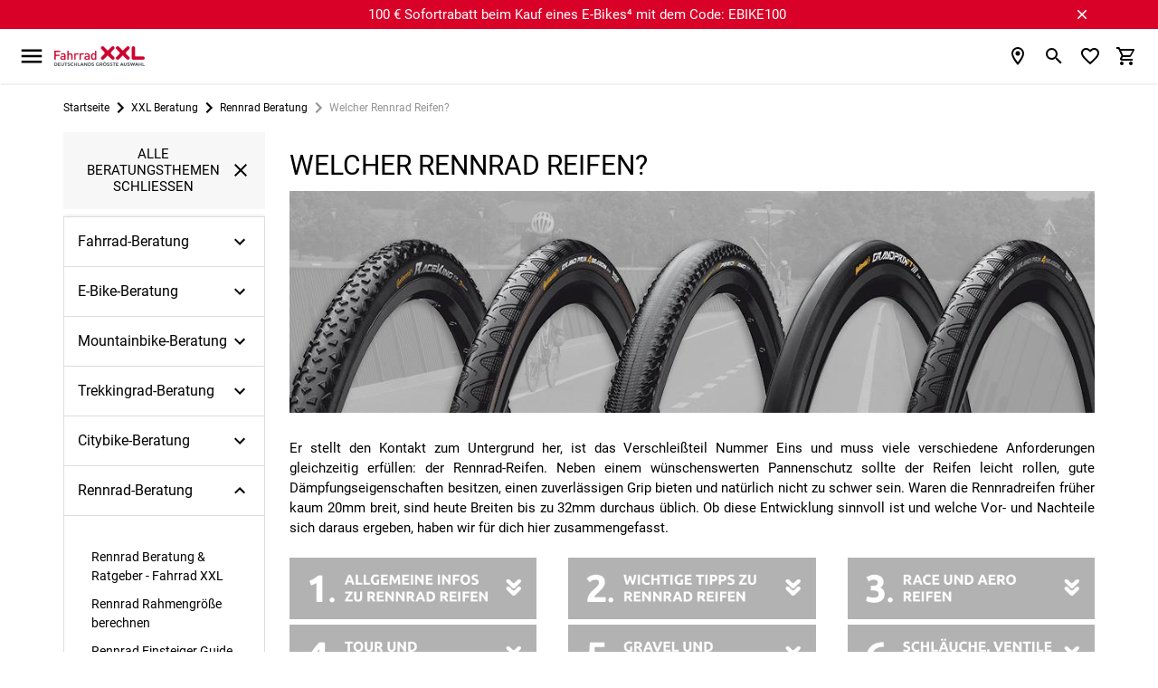

--- FILE ---
content_type: text/html; charset=UTF-8
request_url: https://www.fahrrad-xxl.de/beratung/fahrrad/rennrad/reifen/
body_size: 55592
content:


<!DOCTYPE html>
<html lang="de"
      dir="ltr"
      data-jsts="1767369092"
      data-env="live"
      data-vwtype="seite"
      data-vwname="detail"
      data-vwid="472"
      data-branch-active="1"
      data-custom-captcha="fxxlcaptcha"
      class="nojs html_seite html_seite_detail  env_live">
<head>
    




<meta charset="utf-8">


    <link rel="preconnect" href="https://cdn.fahrrad-xxl.de" crossorigin>

    <link rel="preconnect" href="https://cloud.ccm19.de" crossorigin>

<script>
    // read all cookies
    var dCookies = document.cookie.split(';');
    for (var i = 0; i < dCookies.length; i++) {
        dCookies[i] = dCookies[i].trim();
    }

    // ABTasty
    function addABTastyToHeader() {
        var ab_tasty_url_src= '//try.abtasty.com/0bada95a65f064608e3b1ec2ad3bc2f0.js';
        var headerTag = document.head;
        var ab_tasty_script = document.createElement('script');
        ab_tasty_script.onload = function () { return true; };
        ab_tasty_script.type = 'text/javascript';
        ab_tasty_script.setAttribute('src', ab_tasty_url_src);
        headerTag.appendChild(ab_tasty_script);
    }

    // Criteo
    function addCriteoToHeader() {
        var criteo_partner_id = '29075';
        var criteo_url_src = '//dynamic.criteo.com/js/ld/ld.js?a=' + criteo_partner_id;
        var headerTag = document.head;
        var criteo_script = document.createElement('script');
        criteo_script.onload = function () { return true; };
        criteo_script.type = 'text/javascript';
        criteo_script.async = true;
        criteo_script.setAttribute('src', criteo_url_src);
        headerTag.appendChild(criteo_script);
    }
</script>
    
    
<meta name="viewport" content="width=device-width, initial-scale=1">
<script>var et={ data:{}, app:{}, api:{} };et.data.layoutBreakpoints={"mobile":{"min":320,"max":979},"desktop":{"min":980,"max":1920},"small":{"min":320,"max":649},"medium":{"min":650,"max":979},"large":{"min":980,"max":1199},"xlarge":{"min":1200,"max":1499},"xxlarge":{"min":1500,"max":1920}};et.htmlHeadBreakpoints=et.data.layoutBreakpoints;</script>
<script>

!function(et) {
    "use strict";
    if (!et.hasOwnProperty('data')) {
        et.data={ }
    }
    document.documentElement.classList.remove('nojs');
    window.MSInputMethodContext && document.documentMode && document.documentElement.classList.add("ua-ie11");
    navigator.userAgent.indexOf('Mobile') > 0 && navigator.userAgent.indexOf('Safari') > 0  && document.documentElement.classList.add("ua-ios-safari");
    if(window.matchMedia("(pointer: coarse)").matches) {
        document.documentElement.classList.add("fxxl-is-touchscreen");
    } else {
        document.documentElement.classList.add("fxxl-is-not-touchscreen");
    }
}(et || (et={ }));
</script>

<meta http-equiv="X-UA-Compatible" content="IE=edge">

<title>Welcher Rennrad Reifen ist der richtige?  Alle Infos hier!</title>

<meta name="robots" content="index,follow">

    <meta name="keywords" content="Rennrad Reifen Rennen Rennradreifen Rennreifen Ratgeber Allgemein Infos Race Aero Tour Endurance Cravelbike Cyclocross Schl&auml;uche Schlauch Ventil Dichtmilch Tipps Typ Empfehlung Reifenbreite Reifendruck Reifengr&ouml;&szlig;e">

    <meta name="description" content="Welche Rennrad Reifen sind die besten? Mit diesem Rennrad-Reifen-Ratgeber wirst du zum Experten ➤Reifendruck ➤Reifentypen ➤Reifenbreiten-Tabelle.">


            <link rel="alternate" hreflang="de-de" href="https://www.fahrrad-xxl.de/beratung/fahrrad/rennrad/reifen/">
            <link rel="alternate" hreflang="de-at" href="https://www.fahrrad-xxl.at/beratung/fahrrad/rennrad/reifen/">
    



        <meta name="format-detection" content="telephone=no" />


    <!-- Important CSS Starts (size 2.8 KiB) -->
    <style>
        .fxxl-marketingspot-popup__container{display:block;background-color:#6ba749;color:#fff;text-decoration:none}.fxxl-marketingspot-popup__content{position:relative;padding:5px 5px 5px 0;text-align:center}.fxxl-marketingspot-popup__container--countdown .fxxl-marketingspot-popup__content{padding:0}.fxxl-marketingspot-popup__link{display:block;text-decoration:none;color:inherit}.fxxl-marketingspot-popup__button--close{position:absolute;right:calc(-1*(40px/2));top:5%;line-height:0;padding:5px;background-color:transparent;cursor:pointer}@media only screen and (min-width:980px){.fxxl-marketingspot-popup__button--close{top:50%;right:-20px;transform:translate(0,-50%)}}@media only screen and (min-width:1100px){.fxxl-marketingspot-popup__button--close{right:0}}.fxxl-marketingspot-popup__icon--close{transition:transform .15s cubic-bezier(.4,0,.2,1);transform-origin:50% 50%;fill:#fff}.fxxl-marketingspot-popup-countdown{display:-ms-grid;display:grid;-ms-grid-rows:1fr 1fr;grid-template-rows:1fr 1fr;-ms-grid-columns:1fr 180px;grid-template-columns:1fr 180px;width:max-content;margin:0 auto;overflow:hidden;perspective:500px;max-width:100%;height:75px;opacity:0;transition:opacity .25s cubic-bezier(.4,0,.2,1)}@media only screen and (min-width:980px){.fxxl-marketingspot-popup-countdown{-ms-grid-rows:45px;grid-template-rows:45px;-ms-grid-columns:1fr max-content 180px;grid-template-columns:1fr max-content 180px;align-items:center;height:45px}}.fxxl-marketingspot-popup-countdown__image{grid-row-start:1;grid-row-end:3;-ms-grid-row:1;-ms-grid-row-span:2;grid-column-start:1;grid-column-end:2;-ms-grid-column:1;-ms-grid-column-span:1;align-self:center;-ms-grid-row-align:center;max-height:75px;height:100%;width:auto;padding:0 10px 0 0;position:relative;z-index:1}@media only screen and (min-width:980px){.fxxl-marketingspot-popup-countdown__image{grid-row-start:1;grid-row-end:2;-ms-grid-row:1;-ms-grid-row-span:1;grid-column-start:1;grid-column-end:2;-ms-grid-column:1;-ms-grid-column-span:1;display:none}}.fxxl-marketingspot-popup-countdown__image--desktop{display:none}@media only screen and (min-width:980px){.fxxl-marketingspot-popup-countdown__image--desktop{display:block}}.fxxl-marketingspot-popup-countdown__counter{display:-ms-grid;display:grid;-ms-grid-rows:max-content max-content;grid-template-rows:max-content max-content;-ms-grid-columns:1fr max-content 1fr max-content 1fr max-content 1fr;grid-template-columns:1fr max-content 1fr max-content 1fr max-content 1fr;grid-row-start:2;grid-row-end:3;-ms-grid-row:2;-ms-grid-row-span:1;grid-column-start:2;grid-column-end:3;-ms-grid-column:2;-ms-grid-column-span:1;align-self:flex-start}@media only screen and (min-width:980px){.fxxl-marketingspot-popup-countdown__counter{grid-row-start:1;grid-row-end:2;-ms-grid-row:1;-ms-grid-row-span:1;grid-column-start:3;grid-column-end:4;-ms-grid-column:3;-ms-grid-column-span:1}}
    </style>
    <!-- Important CSS Ends -->

<script>
    var FxxlLoadStyleWithDelay = function ()
    {
        function FxxlLoadStyleWithDelay(cssUrl='')
        {
            var _this = this;
            this.eventActive = true;
            this.cssUrl = cssUrl;
            this.sorageKey = 'fxxlFirstStyleDelay';
            if ('ontouchstart' in document.documentElement) {
                this.eventType = 'touchstart';
            } else {
                this.eventType = 'mousemove';
            }
        }
        FxxlLoadStyleWithDelay.prototype.setup = function setup()
        {
            var __this = this;
            if (localStorage.getItem(this.sorageKey) === '1') {
                this.setStyleSheet();
            } else {
                if (document.readyState !== 'complete' && document.readyState !== 'interactive') {
                    document.addEventListener('DOMContentLoaded', function ()
                    {
                        __this.setEvent();
                    });
                } else {
                    this.setEvent();
                }
            }
        }

        FxxlLoadStyleWithDelay.prototype.setStyleSheetStorage = function setStyleSheetStorage()
        {
            localStorage.setItem(this.sorageKey, '1');
        }

        FxxlLoadStyleWithDelay.prototype.setStyleSheet = function setStyleSheet()
        {
            this.eventActive = false;
            this.setStyleSheetStorage();
            requestAnimationFrame(() => {
                const link = document.createElement("link");
                link.rel = 'stylesheet';
                link.href = this.cssUrl;
                document.head.appendChild(link);
            });
        };
        FxxlLoadStyleWithDelay.prototype.setEvent = function setEvent()
        {
            var __this = this;
            setTimeout(() => {
                document.body.addEventListener(__this.eventType, function fxxlSetMainStyleMediaEvent()
                {
                    if (__this.eventActive === true) {
                        __this.setStyleSheet();
                    }
                }, {
                    once: true
                });
            }, 1000);
        };
        return FxxlLoadStyleWithDelay;
    }();
</script>

    
<link rel="stylesheet" href="/public/cache/css_1_b0709c159ab91bc80eec64f3f1567b2e2e43af6a.css?ts=1767369092">
    <script>
        new FxxlLoadStyleWithDelay().setStyleSheetStorage();
    </script>


<script>
    var _templateset = 'fxxl3';
    var _varImgs = [];
    var _session_id = '';
        var _isMobile = '';
            var _isTablet = '';
        var _presence = 'fxxl';
    var _presence_id = '1';
    var _lang = 'de';
    var _langcode = 'de';
    var _shop = '1';
    var _payOneConfig = [];
    var _vwType = '5';
    var _vwName = 'detail';
    var _vwId = '472';
    var _vwTypeName = 'seite';
        var _filterText = '';
    var trusted_badge_sentence = '<div id=\"fxxl_ts_customEL__text\" style=\"font-size:smaller\"><a rel=\"nofollow\" target=\"_blank\" href=\"https://www.trustedshops.de/bewertung/info_X3A713498E093FE48E9E33511BD92251F.html\">Unsere <nobr>fahrrad-xxl.de<\/nobr> Kundenbewertungen<\/a> bei Trusted Shops: 4.9/5 bei 781 Bewertungen.<\/div>';
    var utag_data = {};
    var additional_data;
    var criteo_data;
    var dataLayer = [];
    var utag_data_init = {};
    var fxxl_config_from_php = {"from_view":[],"shop":{"shop_id":1,"fxxl_shop_branches_active":1},"branch":{"category_name_to_value":{"default":0,"coming_soon":1}},"presence":{"internal_description_to_id":{"fxxl":1,"fitnessxxl":3,"karriereportal":8,"fxxl_at":11},"variables":{"CONSENT_BANNER_CMT_ENABLED":true,"MELIBO_ACTIVE":true,"MELIBO_CHATBOT_KEY":"335527ec-4b43-4d54-bc32-a968eb5161d0","FXXL_DISABLE_IP_DETECTION_POPUP":"0","ZENDESK_HELP_CENTER_LOCALE":"de-de","NEWSLETTER_POPUP_ENABLED":true,"WERTGARANTIE_ACTIVE":true}},"shop_suggestion_countries":[{"s_country_id":14,"iso_code_2":"AT","c_presence_id":11,"description":"\u00d6sterreich","url":"https:\/\/www.fahrrad-xxl.at\/"},{"s_country_id":48,"iso_code_2":"DE","c_presence_id":1,"description":"Deutschland","url":"https:\/\/www.fahrrad-xxl.de\/"}],"is_kiosk_mode":false,"toasts":[],"translate_text":{"branch":{"search":{"btn_to_branch_page":"Filialseite besuchen","btn_to_service_partner_page":"Termin vereinbaren"}},"menu":{"mobile":{"fxxl_hauptmenu_mobile_kategorie_prefix":"###CATEGORY### entdecken"}}}};
</script>




    <!-- 0uUidISDwFlSNamFtuFhOvwWn6wNGeUVA7iyROiKH1w -->
    <meta name="google-site-verification" content="0uUidISDwFlSNamFtuFhOvwWn6wNGeUVA7iyROiKH1w">


<script>
    var FxxlStorageWithExpiry = (function FxxlStorageWithExpiry() {
        function FxxlStorageWithExpiry(key)
        {
            this.key = key;
        }
        FxxlStorageWithExpiry.prototype.set =  function set(value, milliseconds)
        {
            var now = new Date(),
                item;
            item = {
                value: value,
                expiry: now.getTime() + milliseconds,
            };
            localStorage.setItem(this.key, JSON.stringify(item));
        };
        FxxlStorageWithExpiry.prototype.get =  function get()
        {
            var itemStr = localStorage.getItem(this.key),
                item,
                now;

            if (!itemStr) {
                return null;
            }
            item = JSON.parse(itemStr);
            now = new Date();
            if (now.getTime() > item.expiry) {
                localStorage.removeItem(this.key);
                return null;
            }
            return item.value;
        };
        return FxxlStorageWithExpiry;
    })();
</script>

    <!-- sd -->
    <script type="application/ld+json">{"@context":"https:\/\/schema.org","@type":"BreadcrumbList","itemListElement":[{"@type":"ListItem","position":1,"item":{"@type":"Thing","@id":"https:\/\/www.fahrrad-xxl.de","name":"Fahrrad XXL"}},{"@type":"ListItem","position":2,"item":{"@type":"Thing","@id":"https:\/\/www.fahrrad-xxl.de\/beratung\/","name":"XXL Beratung"}},{"@type":"ListItem","position":3,"item":{"@type":"Thing","@id":"https:\/\/www.fahrrad-xxl.de\/beratung\/fahrrad\/rennrad\/","name":"Rennrad Beratung"}},{"@type":"ListItem","position":4,"item":{"@type":"Thing","@id":"https:\/\/www.fahrrad-xxl.de\/beratung\/fahrrad\/rennrad\/reifen\/","name":"Welcher Rennrad Reifen?"}}]}</script><script type="application/ld+json">{"@context":"https:\/\/schema.org","@type":"WebPage","copyrightYear":"2026","copyrightHolder":"Fahrrad XXL","isFamilyFriendly":"true","name":"Welcher Rennrad Reifen ist der richtige?  Alle Infos hier!","url":"https:\/\/www.fahrrad-xxl.de\/beratung\/fahrrad\/rennrad\/reifen\/"}</script><script type="application/ld+json">{"@context":"https:\/\/schema.org","@type":"Organization","name":"Fahrrad XXL","url":"https:\/\/www.fahrrad-xxl.de","logo":"https:\/\/www.fahrrad-xxl.de\/media\/141682_fxxl-logo-neu-final-450px.png","aggregateRating":{"@type":"AggregateRating","ratingCount":781,"ratingValue":4.9,"bestRating":5,"worstRating":1}}</script>
    <!-- /sd -->

<script>
    var FxxlBlogSearchStatus,
        FxxlBlogUrlAlias;

    FxxlBlogSearchStatus = true;

</script>

<script>
    window.fxxl_translate_texts = {
        shopSuggestion: {
            headerText: "Sollen wir nach \u00d6sterreich liefern?",
            contentText: "Momentan befindest Du Dich auf unserer deutschen Webseite. Damit Du bei uns auch von \u00d6sterreich aus bestellen kannst, wechsle bitte auf fahrrad-xxl.at. ",
            countries: {
                de: {
                    title: "Deutschland"
                },
                at: {
                    title: "\u00d6sterreich"
                },
            }
        }
    };
</script>

        
<script>
    // FahrradXXL GTM Event Manager
    if (!window?.fxxlGtmCustomEventsInited) {
        // Initialisierung der benutzerdefinierten Events
        window.fxxlGtmCustomEventsInited = true;

        // Mapping-Liste für die zu prüfenden Events
        // gtm muss immer als Prefix verwendet werden
        let gtmCustomEventList = [
            { gtmConsentStateChanged: 'CCM19.consentStateChanged' }
        ];

        window.fxxlGtmTriggeredCustomEvents = window.fxxlGtmTriggeredCustomEvents || [];

        // Kopie für die Überwachung (alle noch nicht gefundene Mappings)
        let pendingEvents = [...gtmCustomEventList];

        const pollingInterval = 100; // Polling-Intervall in ms
        const maxWaitTime = 10000;   // Maximale Wartezeit in ms (z.B. 10 Sekunden)

        const intervalId = setInterval(() => {
            pendingEvents = pendingEvents.filter(mapping => {
                const customEventName = Object.keys(mapping)[0]; // z.B. "gtmConsentStateChanged"
                const expectedEvent = mapping[customEventName];    // z.B. "CCM19.consentStateChanged"

                const found = window.dataLayer.some(item => item && item.event === expectedEvent);
                if (found) {
                    // Add to fxxlGtmTriggeredCustomEvents
                    window.fxxlGtmTriggeredCustomEvents.push(customEventName);

                    const customEvent = new CustomEvent(customEventName, {
                        detail: { expectedEvent }
                    });
                    window.dispatchEvent(customEvent);
                    return false; // Entferne das Mapping, da das Event gefunden wurde
                }
                return true;
            });

            // Wenn alle gewünschten Events gefunden wurden, stoppe das Intervall
            if (pendingEvents.length === 0) {
                clearInterval(intervalId);
            }
        }, pollingInterval);

        // Timeout setzen, um das Polling nach maximaler Wartezeit zu beenden
        setTimeout(() => {
            clearInterval(intervalId);
            if (pendingEvents.length > 0) {
                /*
                 Als Platzhalter für die nicht gefundenen Events, falls benötigt
                 */
            }
        }, maxWaitTime);

        window.fxxlGtmAddEventListener = function (eventName, callback) {
            if (window.fxxlGtmTriggeredCustomEvents.includes(eventName)) {
                callback();
            } else {
                window.addEventListener(eventName, callback);
            }
        };
    }
</script>

                             <script>
                    
                        
                        const dataLayerPresence = "fxxl" || 'fxxl';
            
            dataLayer.push({'presence': dataLayerPresence});
            

                            const itemsChunkSize = 10;

                utag_data_init = {"PageType":"","event":"","tests":{"global":"default"}};
                utag_data_init['event'] = 'initData';

                                    dataLayer.push(utag_data_init);
                
                utag_data['ecommerce'] = utag_data_init['ecommerce'];
            
                        </script>

<script>
    window.fxxlGTMAllowed = true;
    window.fxxlGtmConsentAllowed = true;
    window.fxxlGTMConsent = 'granted';
</script>

    <script>
        window.fxxlGTMConsent = 'denied';
        window.fxxlGtmConsentAllowed = false;
    </script>



    

    
                                    <!-- Hotfix: Melibo in Filiale deaktivieren | Textblock-id: 50698 -->
            <script>
const fxxlMeliboChatBranchElements = document.querySelector(
  '[data-vwtype="branch"][data-vwname="detail"][data-vwid="5"],' +
  '[data-vwtype="branch"][data-vwname="detail"][data-vwid="42"],' +
'[data-vwtype="branch"][data-vwname="detail"][data-vwid="11"],' +
'[data-vwtype="branch"][data-vwname="detail"][data-vwid="8"]' 
);

if (fxxlMeliboChatBranchElements ) {
  fxxl_config_from_php.presence.variables.MELIBO_ACTIVE = false;
}
</script>
            </head>
<body>
            <header class="fxxl-base-header">
    <div id="fxxl-marketingspot-placeholder">
        
    <div class="fxxl-marketingspot-popup">
                    
            
            
                                                        
                                        
                                                        
                                                        
                                        
                                                    <div id="marketingspot-popup-1" data-id="290"
                 data-description="EBIKE100"
                 data-countdown-title-forward=""
                 data-countdown-title-backward=""
                  style="background-color: #d90128;"                 class="fxxl-marketingspot-popup__container">
                <div class="fxxl-container fxxl-marketingspot-popup__content">
                    <a class="fxxl-marketingspot-popup__button fxxl-marketingspot-popup__button--close">
                        <svg class="fxxl-marketingspot-popup__icon fxxl-marketingspot-popup__icon--close" style="" width="18" height="18"><use href="#sprite_icon_close" /></svg>
                    </a>
                    
                                            <a href="https://www.fahrrad-xxl.de/fahrraeder/e-bike/sofort.lieferbar/?o=docscore&amp;fxxlint=ms-AK" class="fxxl-marketingspot-popup__link">
                                                                                100 &euro; Sofortrabatt beim Kauf eines E-Bikes⁴ mit dem Code: EBIKE100
                                            
                        </a>
                                    </div>
            </div>
                                    </div>
    <script>
        var fxxlMarketingspotPopupContainer = document.getElementsByClassName('fxxl-marketingspot-popup__container');
        [].forEach.call(fxxlMarketingspotPopupContainer, function (marketingspotElement) {
            if (parseInt(new FxxlStorageWithExpiry('marketingspot__' + marketingspotElement.getAttribute('data-id')).get()) === 1) {
                marketingspotElement.style.display = 'none';
            }
        });
    </script>

    </div>
    <div class="fxxl-container-fluid">
        <div class="fxxl-header__info-bottom">
            <div class="fxxl-container fxxl-header__info-bottom-grid">
                
            <div class="fxxl-header__info-bottom-left">
                                            
                                                            <div class="fxxl-header__info-bottom-item">
                                                        <a class="fxxl-help-center-link" href="https://support.fahrrad-xxl.de/hc/de-de">Hilfe &amp; Kontakt</a>
                        </div>
                                                        </div>
                <div class="fxxl-header__info-bottom-center">
                            





<div class="fxxl-element-displayblock fxxl-displayblock-fix--items-horizontal fxxl-light-gray-text" data-ope-key="app_51_2496">
                                
        
        <div class="element_displayblock__item uk-width-1-1" data-pos-subtemplate="" data-ope-key="app_17_27243">
                                    












<div id="fxxl-element-textblock-plain-1" class="fxxl-element-textblock-plain  fxxl-element-textblock" data-ope-key="app_17_27243">

                        
        
        
    
    
    
    
            <div class="fxxl-element-textblock-plain__content">
                            <a href="/service/versandinformationen/" class="fxxl-header__info-bottom-center-link"> Versandinformationen</a>
                    </div>
    
    

    </div>


                    </div>
                            
        
        <div class="element_displayblock__item uk-width-1-1" data-pos-subtemplate="" data-ope-key="app_17_27245">
                                    












<div id="fxxl-element-textblock-plain-2" class="fxxl-element-textblock-plain  fxxl-element-textblock" data-ope-key="app_17_27245">

                        
        
        
    
    
    
    
            <div class="fxxl-element-textblock-plain__content">
                            <a href="/info/fahrradleasing/" class="fxxl-header__info-bottom-center-link">Fahrrad-Leasing</a>
                    </div>
    
    

    </div>


                    </div>
                            
        
        <div class="element_displayblock__item uk-width-1-1" data-pos-subtemplate="" data-ope-key="app_17_27246">
                                    












<div id="fxxl-element-textblock-plain-3" class="fxxl-element-textblock-plain  fxxl-element-textblock" data-ope-key="app_17_27246">

                        
        
        
    
    
    
    
            <div class="fxxl-element-textblock-plain__content">
                            <a href="/fahrradfinanzierung-information/" class="fxxl-header__info-bottom-center-link">Fahrrad-Finanzierung</a>
                    </div>
    
    

    </div>


                    </div>
                            
        
        <div class="element_displayblock__item uk-width-1-1" data-pos-subtemplate="" data-ope-key="app_17_41973">
                                    












<div id="fxxl-element-textblock-plain-4" class="fxxl-element-textblock-plain  fxxl-element-textblock" data-ope-key="app_17_41973">

                        
        
        
    
    
    
    
            <div class="fxxl-element-textblock-plain__content">
                            <a href="/servicepartner/" class="fxxl-header__info-bottom-center-link" rel="noopener">Servicepartner</a>
                    </div>
    
    

    </div>


                    </div>
    </div>

                    </div>
                <div class="fxxl-header__info-bottom-right">
                                            
                                                            <div class="fxxl-header__info-bottom-item">
                                                        <a class="js-fxxl-jobs fxxl-header__info-bottom-link" style="color: #d90128;" href="/karriere/">XXL Jobs</a>
                        </div>
                                                                                <div class="fxxl-header__info-bottom-item">
                                                        <a class="js-fxxl-branches fxxl-header__info-bottom-link fxxl-header__info-bottom-link--filialen gtm__filialen--header" href="/filiale/"></a>
                        </div>
                                                        </div>
    
            </div>
        </div>
    </div>
    <div class="fxxl-base-header__container">
        
    




        <div id="js-fxxl-header__main" class="fxxl-header js-fxxl-header-main">
            <figure id="js-fxxl-header__logo" class="fxxl-header__logo-content">
                
<a href="/" class="fxxl-header__logo-link" title="Fahrrad Online Shop" aria-label="zur Homepage">    <img width="170" height="38" srcset="https://cdn.fahrrad-xxl.de/media/thumbs/141682_16899781.png 1x, https://cdn.fahrrad-xxl.de/media/thumbs/141682_16899784.png 2x" src="https://cdn.fahrrad-xxl.de/media/thumbs/141682_16899781.png" alt="Fahrrad XXL Online Shop" class="fxxl-header__logo-graphic" loading="lazy">
</a>
            </figure>
            <div id="fxxl-header-menu-main" class="fxxl-menu fxxl-menu--main">
                <button class="fxxl-menu__button fxxl-unselectable">
                    <svg width="24" height="24" class="fxxl-icon"><title>Men&uuml;</title><use href="#sprite_icon_menu" /></svg>
                </button>
                <ul class="fxxl-menu__list fxxl-nav">

                                                                                                                                    
                                                                    <li class="fxxl-menu__item fxxl-menu__item--main">
                                        <a data-test=""
                                           data-vwid="2"
                                           data-vwtype-id="301"
                                           href="https://www.fahrrad-xxl.de/fahrraeder/"
                                           class="fxxl-menu__link fxxl-menu__link--main"
                                                                                   ><span>Fahrr&auml;der</span></a>
                                                                                                                                    <ul class="fxxl-menu__item fxxl-menu__item--sub">
                                                                                                                                            
                                                       <li style="-ms-grid-column: 1; -ms-grid-row: 1" class="">
                               <ul class="fxxl-menu__item fxxl-menu__item--sub-2">
                                   <li class="fxxl-menu__item fxxl-menu__item--sub-title-2">
                                       <a class="fxxl-menu__link fxxl-menu__link--sub-title-2"
                                          href="https://www.fahrrad-xxl.de/fahrraeder/mountainbikes/"
                                          data-lvl="2"
                                          data-vwid="3"                                          data-vwtype-id="301"                                          data-count="le_gr_el"
                                                                                 >Mountainbikes</a>
                                   </li>
                                                                                                                                                                    <li class="fxxl-menu__item fxxl-menu__item--sub-3">
                                                   <a class="fxxl-menu__link fxxl-menu__link--sub-3"
                                                      href="https://www.fahrrad-xxl.de/fahrraeder/mountainbikes/hardtail/"
                                                      data-vwid="4"                                                      data-vwtype-id="301"                                                                                                         >Hardtails</a>
                                               </li>
                                                                                                                                                                            <li class="fxxl-menu__item fxxl-menu__item--sub-3">
                                                   <a class="fxxl-menu__link fxxl-menu__link--sub-3"
                                                      href="https://www.fahrrad-xxl.de/fahrraeder/mountainbikes/fully/"
                                                      data-vwid="5"                                                      data-vwtype-id="301"                                                                                                         >Fullys</a>
                                               </li>
                                                                                                                                                                                                                                                                                                                        </ul>
                           </li>
                                                                                                                                                                                                                                                                    
                                                       <li style="-ms-grid-column: 2; -ms-grid-row: 1" class="">
                               <ul class="fxxl-menu__item fxxl-menu__item--sub-2">
                                   <li class="fxxl-menu__item fxxl-menu__item--sub-title-2">
                                       <a class="fxxl-menu__link fxxl-menu__link--sub-title-2"
                                          href="https://www.fahrrad-xxl.de/fahrraeder/rennraeder/gravel-bikes/"
                                          data-lvl="2"
                                          data-vwid="2466"                                          data-vwtype-id="301"                                          data-count="le_gr_el"
                                                                                 >Gravel-Bikes</a>
                                   </li>
                                                                                                                                                                    <li class="fxxl-menu__item fxxl-menu__item--sub-3">
                                                   <a class="fxxl-menu__link fxxl-menu__link--sub-3"
                                                      href="https://www.fahrrad-xxl.de/fahrraeder/rennraeder/gravel-bikes/?pto=1500"
                                                      data-vwid="7175"                                                      data-vwtype-id="28"                                                                                                         >Gravel-Bikes bis 1.500 Euro</a>
                                               </li>
                                                                                                                                                                            <li class="fxxl-menu__item fxxl-menu__item--sub-3">
                                                   <a class="fxxl-menu__link fxxl-menu__link--sub-3"
                                                      href="https://www.fahrrad-xxl.de/fahrraeder/rennraeder/gravel-bikes/rahmenmaterial.carbon/"
                                                      data-vwid="2412"                                                      data-vwtype-id="28"                                                                                                         >Carbon-Gravel-Bikes</a>
                                               </li>
                                                                                                                                                    </ul>
                           </li>
                                                                                                                                                                                                                            
                                                       <li style="-ms-grid-column: 3; -ms-grid-row: 1" class="">
                               <ul class="fxxl-menu__item fxxl-menu__item--sub-2">
                                   <li class="fxxl-menu__item fxxl-menu__item--sub-title-2">
                                       <a class="fxxl-menu__link fxxl-menu__link--sub-title-2"
                                          href="https://www.fahrrad-xxl.de/fahrraeder/rennraeder/"
                                          data-lvl="2"
                                          data-vwid="44"                                          data-vwtype-id="301"                                          data-count="le_gr_el"
                                                                                 >Rennr&auml;der</a>
                                   </li>
                                                                                                                                                                    <li class="fxxl-menu__item fxxl-menu__item--sub-3">
                                                   <a class="fxxl-menu__link fxxl-menu__link--sub-3"
                                                      href="https://www.fahrrad-xxl.de/fahrraeder/rennraeder/cyclocross/"
                                                      data-vwid="45"                                                      data-vwtype-id="301"                                                                                                         >Cyclocross Bikes</a>
                                               </li>
                                                                                                                                                                            <li class="fxxl-menu__item fxxl-menu__item--sub-3">
                                                   <a class="fxxl-menu__link fxxl-menu__link--sub-3"
                                                      href="https://www.fahrrad-xxl.de/fahrraeder/rennraeder/aero-rennraeder/"
                                                      data-vwid="4973"                                                      data-vwtype-id="301"                                                                                                         >Aero-Rennr&auml;der</a>
                                               </li>
                                                                                                                                                    </ul>
                           </li>
                                                                                                                                                                                                                            
                                                       <li style="-ms-grid-column: 4; -ms-grid-row: 1" class="">
                               <ul class="fxxl-menu__item fxxl-menu__item--sub-2">
                                   <li class="fxxl-menu__item fxxl-menu__item--sub-title-2">
                                       <a class="fxxl-menu__link fxxl-menu__link--sub-title-2"
                                          href="https://www.fahrrad-xxl.de/fahrraeder/trekkingraeder/"
                                          data-lvl="2"
                                          data-vwid="22"                                          data-vwtype-id="301"                                          data-count="le_gr_el"
                                                                                 >Trekkingr&auml;der</a>
                                   </li>
                                                                                                                                                                                                                                                                                                                                        <li class="fxxl-menu__item fxxl-menu__item--sub-3">
                                                   <a class="fxxl-menu__link fxxl-menu__link--sub-3"
                                                      href="https://www.fahrrad-xxl.de/fahrraeder/crossbikes/"
                                                      data-vwid="26"                                                      data-vwtype-id="301"                                                                                                         >Crossbikes &amp; Fitnessbikes</a>
                                               </li>
                                                                                                                                                                            <li class="fxxl-menu__item fxxl-menu__item--sub-3">
                                                   <a class="fxxl-menu__link fxxl-menu__link--sub-3"
                                                      href="https://www.fahrrad-xxl.de/fahrraeder/trekkingraeder/atb-fahrraeder/"
                                                      data-vwid="4330"                                                      data-vwtype-id="301"                                                                                                         >ATB-Fahrr&auml;der</a>
                                               </li>
                                                                                                                                                    </ul>
                           </li>
                                                                                                                                                                                                                                                                                                                        
                                                       <li style="-ms-grid-column: 1; -ms-grid-row: 2" class="">
                               <ul class="fxxl-menu__item fxxl-menu__item--sub-2">
                                   <li class="fxxl-menu__item fxxl-menu__item--sub-title-2">
                                       <a class="fxxl-menu__link fxxl-menu__link--sub-title-2"
                                          href="https://www.fahrrad-xxl.de/fahrraeder/citybike/"
                                          data-lvl="2"
                                          data-vwid="16"                                          data-vwtype-id="301"                                          data-count="le_gr_el"
                                                                                 >Citybikes</a>
                                   </li>
                                                                                                                                                                    <li class="fxxl-menu__item fxxl-menu__item--sub-3">
                                                   <a class="fxxl-menu__link fxxl-menu__link--sub-3"
                                                      href="https://www.fahrrad-xxl.de/fahrraeder/lastenfahrraeder/"
                                                      data-vwid="94"                                                      data-vwtype-id="301"                                                                                                         >Lastenr&auml;der</a>
                                               </li>
                                                                                                                                                                                                                                                              <li class="fxxl-menu__item fxxl-menu__item--sub-3">
                                                   <a class="fxxl-menu__link fxxl-menu__link--sub-3"
                                                      href="https://www.fahrrad-xxl.de/fahrraeder/klappraeder/"
                                                      data-vwid="61"                                                      data-vwtype-id="301"                                                                                                         >Faltr&auml;der &amp; Klappr&auml;der</a>
                                               </li>
                                                                                                                                                                                                                                      </ul>
                           </li>
                                                                                                                                                                                                                            
                                                       <li style="-ms-grid-column: 2; -ms-grid-row: 2" class="">
                               <ul class="fxxl-menu__item fxxl-menu__item--sub-2">
                                   <li class="fxxl-menu__item fxxl-menu__item--sub-title-2">
                                       <a class="fxxl-menu__link fxxl-menu__link--sub-title-2"
                                          href="https://www.fahrrad-xxl.de/fahrraeder/kinderfahrraeder/"
                                          data-lvl="2"
                                          data-vwid="53"                                          data-vwtype-id="301"                                          data-count="le_gr_el"
                                                                                 >Kinderfahrr&auml;der</a>
                                   </li>
                                                                  </ul>
                           </li>
                                                                                                                                                                                                                            
                                                       <li style="-ms-grid-column: 3; -ms-grid-row: 2" class="">
                               <ul class="fxxl-menu__item fxxl-menu__item--sub-2">
                                   <li class="fxxl-menu__item fxxl-menu__item--sub-title-2">
                                       <a class="fxxl-menu__link fxxl-menu__link--sub-title-2"
                                          href="https://www.fahrrad-xxl.de/fahrraeder/jugendfahrraeder/"
                                          data-lvl="2"
                                          data-vwid="58"                                          data-vwtype-id="301"                                          data-count="le_gr_el"
                                                                                 >Jugendfahrr&auml;der</a>
                                   </li>
                                                                  </ul>
                           </li>
                                                                                                                                                                                                                                                                    
                                                       <li style="-ms-grid-column: 4; -ms-grid-row: 2" class="">
                               <ul class="fxxl-menu__item fxxl-menu__item--sub-2">
                                   <li class="fxxl-menu__item fxxl-menu__item--sub-title-2">
                                       <a class="fxxl-menu__link fxxl-menu__link--sub-title-2"
                                          href="https://www.fahrrad-xxl.de/fahrraeder/bmx/"
                                          data-lvl="2"
                                          data-vwid="60"                                          data-vwtype-id="301"                                          data-count="le_gr_el"
                                                                                 >BMX</a>
                                   </li>
                                                                  </ul>
                           </li>
                                                                                                                                                                                                                                                                                                                        
                                                       <li style="-ms-grid-column: 1; -ms-grid-row: 3" class="">
                               <ul class="fxxl-menu__item fxxl-menu__item--sub-2">
                                   <li class="fxxl-menu__item fxxl-menu__item--sub-title-2">
                                       <a class="fxxl-menu__link fxxl-menu__link--sub-title-2"
                                          href="https://www.fahrrad-xxl.de/fahrradzubehoer/fahrradanhaenger/"
                                          data-lvl="2"
                                          data-vwid="902"                                          data-vwtype-id="301"                                          data-count="le_gr_el"
                                                                                 >Fahrradanh&auml;nger</a>
                                   </li>
                                                                  </ul>
                           </li>
                                                                                                                                                                                                                                                                    
                                                       <li style="-ms-grid-column: 2; -ms-grid-row: 3" class="">
                               <ul class="fxxl-menu__item fxxl-menu__item--sub-2">
                                   <li class="fxxl-menu__item fxxl-menu__item--sub-title-2">
                                       <a class="fxxl-menu__link fxxl-menu__link--sub-title-2"
                                          href="https://www.fahrrad-xxl.de/scooter/"
                                          data-lvl="2"
                                          data-vwid="76"                                          data-vwtype-id="301"                                          data-count="le_gr_el"
                                                                                 >Scooter &amp; Tretroller</a>
                                   </li>
                                                                  </ul>
                           </li>
                                                                                    
    
</ul>
                                                                                                                        </li>
                                                                                                                                                                                                                        
                                                                    <li class="fxxl-menu__item fxxl-menu__item--main">
                                        <a data-test=""
                                           data-vwid="28"
                                           data-vwtype-id="301"
                                           href="https://www.fahrrad-xxl.de/fahrraeder/e-bike/"
                                           class="fxxl-menu__link fxxl-menu__link--main"
                                                                                   ><span>E-Bikes</span></a>
                                                                                                                                    <ul class="fxxl-menu__item fxxl-menu__item--sub">
                                                                                                                                            
                                                       <li style="-ms-grid-column: 1; -ms-grid-row: 1" class="">
                               <ul class="fxxl-menu__item fxxl-menu__item--sub-2">
                                   <li class="fxxl-menu__item fxxl-menu__item--sub-title-2">
                                       <a class="fxxl-menu__link fxxl-menu__link--sub-title-2"
                                          href="https://www.fahrrad-xxl.de/fahrraeder/e-bike/e-bike-mtb/"
                                          data-lvl="2"
                                          data-vwid="34"                                          data-vwtype-id="301"                                          data-count="le_gr_el"
                                                                                 >E-Mountainbikes</a>
                                   </li>
                                                                                                                                                                    <li class="fxxl-menu__item fxxl-menu__item--sub-3">
                                                   <a class="fxxl-menu__link fxxl-menu__link--sub-3"
                                                      href="https://www.fahrrad-xxl.de/fahrraeder/e-bike/e-bike-mtb/e-bike-fully/"
                                                      data-vwid="36"                                                      data-vwtype-id="301"                                                                                                         >E-Bike Fullys</a>
                                               </li>
                                                                                                                                                                            <li class="fxxl-menu__item fxxl-menu__item--sub-3">
                                                   <a class="fxxl-menu__link fxxl-menu__link--sub-3"
                                                      href="https://www.fahrrad-xxl.de/fahrraeder/e-bike/e-bike-mtb/e-bike-hardtail/"
                                                      data-vwid="35"                                                      data-vwtype-id="301"                                                                                                         >E-Bike Hardtails</a>
                                               </li>
                                                                                                                                                                                                                                                                                                                                                <li class="fxxl-menu__item fxxl-menu__item--sub-3 fxxl-hidden-large">
                                                   <a class="fxxl-menu__link fxxl-menu__link--sub-3"
                                                      href="https://www.fahrrad-xxl.de/fahrraeder/e-bike/e-bike-mtb/light-e-mtbs/"
                                                      data-vwid="29962"                                                      data-vwtype-id="301"                                                                                                         >Light-E-MTBs</a>
                                               </li>
                                                                                                                                                                            <li class="fxxl-menu__item fxxl-menu__item--sub-3 fxxl-hidden-large">
                                                   <a class="fxxl-menu__link fxxl-menu__link--sub-3"
                                                      href="https://www.fahrrad-xxl.de/fahrraeder/e-bike/e-bike-mtb/e-bike-all-mountain-trail/"
                                                      data-vwid="29953"                                                      data-vwtype-id="301"                                                                                                         >All-Mountain- &amp; Trail-E-Bikes</a>
                                               </li>
                                                                                                                                                    </ul>
                           </li>
                                                                                                                                                                                                                            
                                                       <li style="-ms-grid-column: 2; -ms-grid-row: 1" class="">
                               <ul class="fxxl-menu__item fxxl-menu__item--sub-2">
                                   <li class="fxxl-menu__item fxxl-menu__item--sub-title-2">
                                       <a class="fxxl-menu__link fxxl-menu__link--sub-title-2"
                                          href="https://www.fahrrad-xxl.de/fahrraeder/e-bike/e-bike-trekking/"
                                          data-lvl="2"
                                          data-vwid="29"                                          data-vwtype-id="301"                                          data-count="le_gr_el"
                                                                                 >Trekking-E-Bikes</a>
                                   </li>
                                                                                                                                                                    <li class="fxxl-menu__item fxxl-menu__item--sub-3">
                                                   <a class="fxxl-menu__link fxxl-menu__link--sub-3"
                                                      href="https://www.fahrrad-xxl.de/fahrraeder/e-bike/e-bike-trekking/e-bike-atb/"
                                                      data-vwid="4332"                                                      data-vwtype-id="301"                                                                                                         >SUV-E-Bikes</a>
                                               </li>
                                                                                                                                                    </ul>
                           </li>
                                                                                                                                                                                                                            
                                                       <li style="-ms-grid-column: 3; -ms-grid-row: 1" class="">
                               <ul class="fxxl-menu__item fxxl-menu__item--sub-2">
                                   <li class="fxxl-menu__item fxxl-menu__item--sub-title-2">
                                       <a class="fxxl-menu__link fxxl-menu__link--sub-title-2"
                                          href="https://www.fahrrad-xxl.de/fahrraeder/e-bike/e-bike-city/"
                                          data-lvl="2"
                                          data-vwid="2474"                                          data-vwtype-id="301"                                          data-count="le_gr_el"
                                                                                 >City-E-Bikes</a>
                                   </li>
                                                                                                                                                                                                                                                                                                                                        <li class="fxxl-menu__item fxxl-menu__item--sub-3">
                                                   <a class="fxxl-menu__link fxxl-menu__link--sub-3"
                                                      href="https://www.fahrrad-xxl.de/fahrraeder/e-bike/e-lastenrad/"
                                                      data-vwid="3278"                                                      data-vwtype-id="301"                                                                                                         >E-Lastenr&auml;der</a>
                                               </li>
                                                                                                                                                                            <li class="fxxl-menu__item fxxl-menu__item--sub-3">
                                                   <a class="fxxl-menu__link fxxl-menu__link--sub-3"
                                                      href="https://www.fahrrad-xxl.de/fahrraeder/e-bike/e-bike-falt-klapprad/"
                                                      data-vwid="42"                                                      data-vwtype-id="301"                                                                                                         >Klapprad-E-Bikes</a>
                                               </li>
                                                                                                                                                    </ul>
                           </li>
                                                                                                                                                                                                                            
                                                       <li style="-ms-grid-column: 4; -ms-grid-row: 1" class="">
                               <ul class="fxxl-menu__item fxxl-menu__item--sub-2">
                                   <li class="fxxl-menu__item fxxl-menu__item--sub-title-2">
                                       <a class="fxxl-menu__link fxxl-menu__link--sub-title-2"
                                          href="https://www.fahrrad-xxl.de/fahrraeder/e-bike/e-bike-cross/"
                                          data-lvl="2"
                                          data-vwid="33"                                          data-vwtype-id="301"                                          data-count="le_gr_el"
                                                                                 >Cross-E-Bikes</a>
                                   </li>
                                                                  </ul>
                           </li>
                                                                                                                                                                                                                                                                                                                        
                                                       <li style="-ms-grid-column: 1; -ms-grid-row: 2" class="">
                               <ul class="fxxl-menu__item fxxl-menu__item--sub-2">
                                   <li class="fxxl-menu__item fxxl-menu__item--sub-title-2">
                                       <a class="fxxl-menu__link fxxl-menu__link--sub-title-2"
                                          href="https://www.fahrrad-xxl.de/fahrraeder/e-bike/e-bike-rennraeder/"
                                          data-lvl="2"
                                          data-vwid="39"                                          data-vwtype-id="301"                                          data-count="le_gr_el"
                                                                                 >E-Rennr&auml;der</a>
                                   </li>
                                                                  </ul>
                           </li>
                                                                                                                                                                                                                            
                                                       <li style="-ms-grid-column: 2; -ms-grid-row: 2" class="">
                               <ul class="fxxl-menu__item fxxl-menu__item--sub-2">
                                   <li class="fxxl-menu__item fxxl-menu__item--sub-title-2">
                                       <a class="fxxl-menu__link fxxl-menu__link--sub-title-2"
                                          href="https://www.fahrrad-xxl.de/fahrraeder/e-bike/e-bike-rennraeder/gravel-e-bikes/"
                                          data-lvl="2"
                                          data-vwid="40"                                          data-vwtype-id="301"                                          data-count="le_gr_el"
                                                                                 >Gravel-E-Bikes</a>
                                   </li>
                                                                  </ul>
                           </li>
                                                                                                                                                                                                                                                                                                                                                    
                                                       <li style="-ms-grid-column: 3; -ms-grid-row: 2" class="">
                               <ul class="fxxl-menu__item fxxl-menu__item--sub-2">
                                   <li class="fxxl-menu__item fxxl-menu__item--sub-title-2">
                                       <a class="fxxl-menu__link fxxl-menu__link--sub-title-2"
                                          href="https://www.fahrrad-xxl.de/fahrraeder/e-bike/e-bike-45km-h/"
                                          data-lvl="2"
                                          data-vwid="43"                                          data-vwtype-id="301"                                          data-count="le_gr_el"
                                                                                 >S-Pedelecs</a>
                                   </li>
                                                                  </ul>
                           </li>
                                                                                                                                                                                                                                                                                
                                                <li style="-ms-grid-column: 4; -ms-grid-row: 2">
                            <ul class="fxxl-menu__item fxxl-menu__item--sub-2">
                                <li class="fxxl-menu__item fxxl-menu__item--sub-title-2">
                                    <a class="fxxl-menu__link fxxl-menu__link--sub-title-2"
                                       href="https://www.fahrrad-xxl.de/info/fahrradleasing/"
                                       data-lvl="2"
                                        data-vwid="507"                                        data-vwtype-id="5"                                       data-count="le_gr_el"
                                                                           >E-Bike-Leasing</a>
                                </li>
                            </ul>
                        </li>
                                                            
    
</ul>
                                                                                                                        </li>
                                                                                                                                                                                                                        
                                                                    <li class="fxxl-menu__item fxxl-menu__item--main">
                                        <a data-test=""
                                           data-vwid="817"
                                           data-vwtype-id="301"
                                           href="https://www.fahrrad-xxl.de/fahrradzubehoer/"
                                           class="fxxl-menu__link fxxl-menu__link--main"
                                                                                   ><span>Zubeh&ouml;r</span></a>
                                                                                                                                    <ul class="fxxl-menu__item fxxl-menu__item--sub">
                                                                                                                                            
                                                       <li style="-ms-grid-column: 1; -ms-grid-row: 1" class="">
                               <ul class="fxxl-menu__item fxxl-menu__item--sub-2">
                                   <li class="fxxl-menu__item fxxl-menu__item--sub-title-2">
                                       <a class="fxxl-menu__link fxxl-menu__link--sub-title-2"
                                          href="https://www.fahrrad-xxl.de/fahrradzubehoer/anbauteile/"
                                          data-lvl="2"
                                          data-vwid="6032"                                          data-vwtype-id="301"                                          data-count="le_gr_el"
                                                                                 >Fahrrad-Anbauteile</a>
                                   </li>
                                                                  </ul>
                           </li>
                                                                                                                                                                                                                            
                                                       <li style="-ms-grid-column: 2; -ms-grid-row: 1" class="">
                               <ul class="fxxl-menu__item fxxl-menu__item--sub-2">
                                   <li class="fxxl-menu__item fxxl-menu__item--sub-title-2">
                                       <a class="fxxl-menu__link fxxl-menu__link--sub-title-2"
                                          href="https://www.fahrrad-xxl.de/fahrradzubehoer/fahrradanhaenger/"
                                          data-lvl="2"
                                          data-vwid="902"                                          data-vwtype-id="301"                                          data-count="le_gr_el"
                                                                                 >Fahrradanh&auml;nger</a>
                                   </li>
                                                                  </ul>
                           </li>
                                                                                                                                                                                                                            
                                                       <li style="-ms-grid-column: 3; -ms-grid-row: 1" class="">
                               <ul class="fxxl-menu__item fxxl-menu__item--sub-2">
                                   <li class="fxxl-menu__item fxxl-menu__item--sub-title-2">
                                       <a class="fxxl-menu__link fxxl-menu__link--sub-title-2"
                                          href="https://www.fahrrad-xxl.de/fahrradzubehoer/fahrradbeleuchtung/"
                                          data-lvl="2"
                                          data-vwid="870"                                          data-vwtype-id="301"                                          data-count="le_gr_el"
                                                                                 >Fahrradbeleuchtung</a>
                                   </li>
                                                                  </ul>
                           </li>
                                                                                                                                                                                                                            
                                                       <li style="-ms-grid-column: 4; -ms-grid-row: 1" class="">
                               <ul class="fxxl-menu__item fxxl-menu__item--sub-2">
                                   <li class="fxxl-menu__item fxxl-menu__item--sub-title-2">
                                       <a class="fxxl-menu__link fxxl-menu__link--sub-title-2"
                                          href="https://www.fahrrad-xxl.de/fahrradzubehoer/sportbrillen/"
                                          data-lvl="2"
                                          data-vwid="5960"                                          data-vwtype-id="301"                                          data-count="le_gr_el"
                                                                                 >Fahrradbrillen</a>
                                   </li>
                                                                  </ul>
                           </li>
                                                                                                                                                                                                                                                                                                                        
                                                       <li style="-ms-grid-column: 1; -ms-grid-row: 2" class="">
                               <ul class="fxxl-menu__item fxxl-menu__item--sub-2">
                                   <li class="fxxl-menu__item fxxl-menu__item--sub-title-2">
                                       <a class="fxxl-menu__link fxxl-menu__link--sub-title-2"
                                          href="https://www.fahrrad-xxl.de/fahrradzubehoer/fahrradcomputer/"
                                          data-lvl="2"
                                          data-vwid="912"                                          data-vwtype-id="301"                                          data-count="le_gr_el"
                                                                                 >Fahrradcomputer</a>
                                   </li>
                                                                  </ul>
                           </li>
                                                                                                                                                                                                                            
                                                       <li style="-ms-grid-column: 2; -ms-grid-row: 2" class="">
                               <ul class="fxxl-menu__item fxxl-menu__item--sub-2">
                                   <li class="fxxl-menu__item fxxl-menu__item--sub-title-2">
                                       <a class="fxxl-menu__link fxxl-menu__link--sub-title-2"
                                          href="https://www.fahrrad-xxl.de/fahrradzubehoer/fahrradhelme/"
                                          data-lvl="2"
                                          data-vwid="5467"                                          data-vwtype-id="301"                                          data-count="le_gr_el"
                                                                                 >Fahrradhelme</a>
                                   </li>
                                                                  </ul>
                           </li>
                                                                                                                                                                                                                            
                                                       <li style="-ms-grid-column: 3; -ms-grid-row: 2" class="">
                               <ul class="fxxl-menu__item fxxl-menu__item--sub-2">
                                   <li class="fxxl-menu__item fxxl-menu__item--sub-title-2">
                                       <a class="fxxl-menu__link fxxl-menu__link--sub-title-2"
                                          href="https://www.fahrrad-xxl.de/fahrradzubehoer/kindersitze-fahrrad/"
                                          data-lvl="2"
                                          data-vwid="878"                                          data-vwtype-id="301"                                          data-count="le_gr_el"
                                                                                 >Fahrrad-Kindersitze</a>
                                   </li>
                                                                  </ul>
                           </li>
                                                                                                                                                                                                                            
                                                       <li style="-ms-grid-column: 4; -ms-grid-row: 2" class="">
                               <ul class="fxxl-menu__item fxxl-menu__item--sub-2">
                                   <li class="fxxl-menu__item fxxl-menu__item--sub-title-2">
                                       <a class="fxxl-menu__link fxxl-menu__link--sub-title-2"
                                          href="https://www.fahrrad-xxl.de/fahrradzubehoer/fahrradpumpen/"
                                          data-lvl="2"
                                          data-vwid="807"                                          data-vwtype-id="301"                                          data-count="le_gr_el"
                                                                                 >Fahrradpumpen</a>
                                   </li>
                                                                  </ul>
                           </li>
                                                                                                                                                                                                                                                                                                                        
                                                       <li style="-ms-grid-column: 1; -ms-grid-row: 3" class="">
                               <ul class="fxxl-menu__item fxxl-menu__item--sub-2">
                                   <li class="fxxl-menu__item fxxl-menu__item--sub-title-2">
                                       <a class="fxxl-menu__link fxxl-menu__link--sub-title-2"
                                          href="https://www.fahrrad-xxl.de/fahrradzubehoer/reparatur-pflege/"
                                          data-lvl="2"
                                          data-vwid="6035"                                          data-vwtype-id="301"                                          data-count="le_gr_el"
                                                                                 >Fahrradreparatur &amp; Pflege</a>
                                   </li>
                                                                  </ul>
                           </li>
                                                                                                                                                                                                                            
                                                       <li style="-ms-grid-column: 2; -ms-grid-row: 3" class="">
                               <ul class="fxxl-menu__item fxxl-menu__item--sub-2">
                                   <li class="fxxl-menu__item fxxl-menu__item--sub-title-2">
                                       <a class="fxxl-menu__link fxxl-menu__link--sub-title-2"
                                          href="https://www.fahrrad-xxl.de/fahrradzubehoer/fahrradrucksaecke/"
                                          data-lvl="2"
                                          data-vwid="830"                                          data-vwtype-id="301"                                          data-count="le_gr_el"
                                                                                 >Fahrradrucks&auml;cke</a>
                                   </li>
                                                                  </ul>
                           </li>
                                                                                                                                                                                                                            
                                                       <li style="-ms-grid-column: 3; -ms-grid-row: 3" class="">
                               <ul class="fxxl-menu__item fxxl-menu__item--sub-2">
                                   <li class="fxxl-menu__item fxxl-menu__item--sub-title-2">
                                       <a class="fxxl-menu__link fxxl-menu__link--sub-title-2"
                                          href="https://www.fahrrad-xxl.de/fahrradzubehoer/fahrradschloesser/"
                                          data-lvl="2"
                                          data-vwid="794"                                          data-vwtype-id="301"                                          data-count="le_gr_el"
                                                                                 >Fahrradschl&ouml;sser</a>
                                   </li>
                                                                  </ul>
                           </li>
                                                                                                                                                                                                                            
                                                       <li style="-ms-grid-column: 4; -ms-grid-row: 3" class="">
                               <ul class="fxxl-menu__item fxxl-menu__item--sub-2">
                                   <li class="fxxl-menu__item fxxl-menu__item--sub-title-2">
                                       <a class="fxxl-menu__link fxxl-menu__link--sub-title-2"
                                          href="https://www.fahrrad-xxl.de/fahrradzubehoer/fahrradtaschen/"
                                          data-lvl="2"
                                          data-vwid="926"                                          data-vwtype-id="301"                                          data-count="le_gr_el"
                                                                                 >Fahrradtaschen</a>
                                   </li>
                                                                  </ul>
                           </li>
                                                                                                                                                                                                                                                                                                                        
                                                       <li style="-ms-grid-column: 1; -ms-grid-row: 4" class="">
                               <ul class="fxxl-menu__item fxxl-menu__item--sub-2">
                                   <li class="fxxl-menu__item fxxl-menu__item--sub-title-2">
                                       <a class="fxxl-menu__link fxxl-menu__link--sub-title-2"
                                          href="https://www.fahrrad-xxl.de/fahrradzubehoer/transport-aufbewahrung/fahrradtraeger/"
                                          data-lvl="2"
                                          data-vwid="822"                                          data-vwtype-id="301"                                          data-count="le_gr_el"
                                                                                 >Fahrradtr&auml;ger</a>
                                   </li>
                                                                  </ul>
                           </li>
                                                                                                                                                                                                                            
                                                       <li style="-ms-grid-column: 2; -ms-grid-row: 4" class="">
                               <ul class="fxxl-menu__item fxxl-menu__item--sub-2">
                                   <li class="fxxl-menu__item fxxl-menu__item--sub-title-2">
                                       <a class="fxxl-menu__link fxxl-menu__link--sub-title-2"
                                          href="https://www.fahrrad-xxl.de/fahrradzubehoer/anbauteile/gepaecktraeger/"
                                          data-lvl="2"
                                          data-vwid="946"                                          data-vwtype-id="301"                                          data-count="le_gr_el"
                                                                                 >Gep&auml;cktr&auml;ger</a>
                                   </li>
                                                                  </ul>
                           </li>
                                                                                                                                                                                                                            
                                                       <li style="-ms-grid-column: 3; -ms-grid-row: 4" class="">
                               <ul class="fxxl-menu__item fxxl-menu__item--sub-2">
                                   <li class="fxxl-menu__item fxxl-menu__item--sub-title-2">
                                       <a class="fxxl-menu__link fxxl-menu__link--sub-title-2"
                                          href="https://www.fahrrad-xxl.de/fahrradzubehoer/anbauteile/schutzbleche/"
                                          data-lvl="2"
                                          data-vwid="834"                                          data-vwtype-id="301"                                          data-count="le_gr_el"
                                                                                 >Schutzbleche</a>
                                   </li>
                                                                  </ul>
                           </li>
                                                                                                                                                                                                                            
                                                       <li style="-ms-grid-column: 4; -ms-grid-row: 4" class="">
                               <ul class="fxxl-menu__item fxxl-menu__item--sub-2">
                                   <li class="fxxl-menu__item fxxl-menu__item--sub-title-2">
                                       <a class="fxxl-menu__link fxxl-menu__link--sub-title-2"
                                          href="https://www.fahrrad-xxl.de/fahrradzubehoer/rollentrainer/"
                                          data-lvl="2"
                                          data-vwid="2322"                                          data-vwtype-id="301"                                          data-count="le_gr_el"
                                                                                 >Smart- &amp; Rollentrainer</a>
                                   </li>
                                                                  </ul>
                           </li>
                                                                                                                                                                                                                                                                                                                        
                                                       <li style="-ms-grid-column: 1; -ms-grid-row: 5" class="">
                               <ul class="fxxl-menu__item fxxl-menu__item--sub-2">
                                   <li class="fxxl-menu__item fxxl-menu__item--sub-title-2">
                                       <a class="fxxl-menu__link fxxl-menu__link--sub-title-2"
                                          href="https://www.fahrrad-xxl.de/fahrradzubehoer/transport-aufbewahrung/"
                                          data-lvl="2"
                                          data-vwid="6051"                                          data-vwtype-id="301"                                          data-count="le_gr_el"
                                                                                 >Transport &amp; Aufbewahrung</a>
                                   </li>
                                                                  </ul>
                           </li>
                                                                                                                                                                                                                                                                    
                                                       <li style="-ms-grid-column: 2; -ms-grid-row: 5" class="">
                               <ul class="fxxl-menu__item fxxl-menu__item--sub-2">
                                   <li class="fxxl-menu__item fxxl-menu__item--sub-title-2">
                                       <a class="fxxl-menu__link fxxl-menu__link--sub-title-2"
                                          href="https://www.fahrrad-xxl.de/fahrradzubehoer/fahrradflaschen-und-halter/"
                                          data-lvl="2"
                                          data-vwid="950"                                          data-vwtype-id="301"                                          data-count="le_gr_el"
                                                                                 >Trinkflaschen &amp; Flaschenhalter</a>
                                   </li>
                                                                  </ul>
                           </li>
                                                                                    
    
</ul>
                                                                                                                        </li>
                                                                                                                                                                                                                        
                                                                    <li class="fxxl-menu__item fxxl-menu__item--main">
                                        <a data-test=""
                                           data-vwid="1011"
                                           data-vwtype-id="301"
                                           href="https://www.fahrrad-xxl.de/fahrradteile/"
                                           class="fxxl-menu__link fxxl-menu__link--main"
                                                                                   ><span>Teile</span></a>
                                                                                                                                    <ul class="fxxl-menu__item fxxl-menu__item--sub">
                                                                                                                                            
                                                       <li style="-ms-grid-column: 1; -ms-grid-row: 1" class="">
                               <ul class="fxxl-menu__item fxxl-menu__item--sub-2">
                                   <li class="fxxl-menu__item fxxl-menu__item--sub-title-2">
                                       <a class="fxxl-menu__link fxxl-menu__link--sub-title-2"
                                          href="https://www.fahrrad-xxl.de/fahrradteile/antrieb-schaltung/"
                                          data-lvl="2"
                                          data-vwid="5505"                                          data-vwtype-id="301"                                          data-count="le_gr_el"
                                                                                 >Antrieb &amp; -Schaltung</a>
                                   </li>
                                                                  </ul>
                           </li>
                                                                                                                                                                                                                            
                                                       <li style="-ms-grid-column: 2; -ms-grid-row: 1" class="">
                               <ul class="fxxl-menu__item fxxl-menu__item--sub-2">
                                   <li class="fxxl-menu__item fxxl-menu__item--sub-title-2">
                                       <a class="fxxl-menu__link fxxl-menu__link--sub-title-2"
                                          href="https://www.fahrrad-xxl.de/fahrradteile/bremsen-und-zubehoer/"
                                          data-lvl="2"
                                          data-vwid="18902"                                          data-vwtype-id="301"                                          data-count="le_gr_el"
                                                                                 >Bremsen &amp; Zubeh&ouml;r</a>
                                   </li>
                                                                  </ul>
                           </li>
                                                                                                                                                                                                                            
                                                       <li style="-ms-grid-column: 3; -ms-grid-row: 1" class="">
                               <ul class="fxxl-menu__item fxxl-menu__item--sub-2">
                                   <li class="fxxl-menu__item fxxl-menu__item--sub-title-2">
                                       <a class="fxxl-menu__link fxxl-menu__link--sub-title-2"
                                          href="https://www.fahrrad-xxl.de/fahrradteile/e-bike-zubehoer-teile/"
                                          data-lvl="2"
                                          data-vwid="18002"                                          data-vwtype-id="301"                                          data-count="le_gr_el"
                                                                                 >E-Bike-Zubeh&ouml;r &amp; -Ersatzteile</a>
                                   </li>
                                                                  </ul>
                           </li>
                                                                                                                                                                                                                            
                                                       <li style="-ms-grid-column: 4; -ms-grid-row: 1" class="">
                               <ul class="fxxl-menu__item fxxl-menu__item--sub-2">
                                   <li class="fxxl-menu__item fxxl-menu__item--sub-title-2">
                                       <a class="fxxl-menu__link fxxl-menu__link--sub-title-2"
                                          href="https://www.fahrrad-xxl.de/fahrradteile/fahrrad-cockpit/"
                                          data-lvl="2"
                                          data-vwid="6011"                                          data-vwtype-id="301"                                          data-count="le_gr_el"
                                                                                 >Fahrrad-Cockpit</a>
                                   </li>
                                                                  </ul>
                           </li>
                                                                                                                                                                                                                                                                                                                        
                                                       <li style="-ms-grid-column: 1; -ms-grid-row: 2" class="">
                               <ul class="fxxl-menu__item fxxl-menu__item--sub-2">
                                   <li class="fxxl-menu__item fxxl-menu__item--sub-title-2">
                                       <a class="fxxl-menu__link fxxl-menu__link--sub-title-2"
                                          href="https://www.fahrrad-xxl.de/fahrradteile/laufraeder-und-laufradsaetze/"
                                          data-lvl="2"
                                          data-vwid="18912"                                          data-vwtype-id="301"                                          data-count="le_gr_el"
                                                                                 >Laufr&auml;der &amp; Laufrads&auml;tze</a>
                                   </li>
                                                                  </ul>
                           </li>
                                                                                                                                                                                                                            
                                                       <li style="-ms-grid-column: 2; -ms-grid-row: 2" class="">
                               <ul class="fxxl-menu__item fxxl-menu__item--sub-2">
                                   <li class="fxxl-menu__item fxxl-menu__item--sub-title-2">
                                       <a class="fxxl-menu__link fxxl-menu__link--sub-title-2"
                                          href="https://www.fahrrad-xxl.de/fahrradteile/pedale/"
                                          data-lvl="2"
                                          data-vwid="1019"                                          data-vwtype-id="301"                                          data-count="le_gr_el"
                                                                                 >Pedale</a>
                                   </li>
                                                                  </ul>
                           </li>
                                                                                                                                                                                                                            
                                                       <li style="-ms-grid-column: 3; -ms-grid-row: 2" class="">
                               <ul class="fxxl-menu__item fxxl-menu__item--sub-2">
                                   <li class="fxxl-menu__item fxxl-menu__item--sub-title-2">
                                       <a class="fxxl-menu__link fxxl-menu__link--sub-title-2"
                                          href="https://www.fahrrad-xxl.de/fahrradteile/fahrradreifen/"
                                          data-lvl="2"
                                          data-vwid="19080"                                          data-vwtype-id="301"                                          data-count="le_gr_el"
                                                                                 >Reifen</a>
                                   </li>
                                                                  </ul>
                           </li>
                                                                                                                                                                                                                            
                                                       <li style="-ms-grid-column: 4; -ms-grid-row: 2" class="">
                               <ul class="fxxl-menu__item fxxl-menu__item--sub-2">
                                   <li class="fxxl-menu__item fxxl-menu__item--sub-title-2">
                                       <a class="fxxl-menu__link fxxl-menu__link--sub-title-2"
                                          href="https://www.fahrrad-xxl.de/fahrradteile/fahrradsaettel/"
                                          data-lvl="2"
                                          data-vwid="1220"                                          data-vwtype-id="301"                                          data-count="le_gr_el"
                                                                                 >S&auml;ttel</a>
                                   </li>
                                                                  </ul>
                           </li>
                                                                                                                                                                                                                                                                                                                        
                                                       <li style="-ms-grid-column: 1; -ms-grid-row: 3" class="">
                               <ul class="fxxl-menu__item fxxl-menu__item--sub-2">
                                   <li class="fxxl-menu__item fxxl-menu__item--sub-title-2">
                                       <a class="fxxl-menu__link fxxl-menu__link--sub-title-2"
                                          href="https://www.fahrrad-xxl.de/fahrradteile/sattelstuetzen/"
                                          data-lvl="2"
                                          data-vwid="6023"                                          data-vwtype-id="301"                                          data-count="le_gr_el"
                                                                                 >Sattelst&uuml;tzen</a>
                                   </li>
                                                                  </ul>
                           </li>
                                                                                                                                                                                                                            
                                                       <li style="-ms-grid-column: 2; -ms-grid-row: 3" class="">
                               <ul class="fxxl-menu__item fxxl-menu__item--sub-2">
                                   <li class="fxxl-menu__item fxxl-menu__item--sub-title-2">
                                       <a class="fxxl-menu__link fxxl-menu__link--sub-title-2"
                                          href="https://www.fahrrad-xxl.de/fahrradteile/fahrradschlaeuche/"
                                          data-lvl="2"
                                          data-vwid="19143"                                          data-vwtype-id="301"                                          data-count="le_gr_el"
                                                                                 >Schl&auml;uche</a>
                                   </li>
                                                                  </ul>
                           </li>
                                                                                    
    
</ul>
                                                                                                                        </li>
                                                                                                                                                                                                                        
                                                                    <li class="fxxl-menu__item fxxl-menu__item--main">
                                        <a data-test="Bekleidung"
                                           data-vwid="18924"
                                           data-vwtype-id="301"
                                           href="https://www.fahrrad-xxl.de/bekleidung/"
                                           class="fxxl-menu__link fxxl-menu__link--main"
                                                                                   ><span>Bekleidung</span></a>
                                                                                                                                    <ul class="fxxl-menu__item fxxl-menu__item--sub">
                                                                                                                                            
                                                       <li style="-ms-grid-column: 1; -ms-grid-row: 1" class="">
                               <ul class="fxxl-menu__item fxxl-menu__item--sub-2">
                                   <li class="fxxl-menu__item fxxl-menu__item--sub-title-2">
                                       <a class="fxxl-menu__link fxxl-menu__link--sub-title-2"
                                          href="https://www.fahrrad-xxl.de/bekleidung/accessoires/"
                                          data-lvl="2"
                                          data-vwid="18969"                                          data-vwtype-id="301"                                          data-count="le_gr_el"
                                                                                 >Fahrrad-Accessoires</a>
                                   </li>
                                                                  </ul>
                           </li>
                                                                                                                                                                                                                            
                                                       <li style="-ms-grid-column: 2; -ms-grid-row: 1" class="">
                               <ul class="fxxl-menu__item fxxl-menu__item--sub-2">
                                   <li class="fxxl-menu__item fxxl-menu__item--sub-title-2">
                                       <a class="fxxl-menu__link fxxl-menu__link--sub-title-2"
                                          href="https://www.fahrrad-xxl.de/fahrradzubehoer/sportbrillen/"
                                          data-lvl="2"
                                          data-vwid="5960"                                          data-vwtype-id="301"                                          data-count="le_gr_el"
                                                                                 >Fahrradbrillen</a>
                                   </li>
                                                                  </ul>
                           </li>
                                                                                                                                                                                                                            
                                                       <li style="-ms-grid-column: 3; -ms-grid-row: 1" class="">
                               <ul class="fxxl-menu__item fxxl-menu__item--sub-2">
                                   <li class="fxxl-menu__item fxxl-menu__item--sub-title-2">
                                       <a class="fxxl-menu__link fxxl-menu__link--sub-title-2"
                                          href="https://www.fahrrad-xxl.de/bekleidung/handschuhe/"
                                          data-lvl="2"
                                          data-vwid="18987"                                          data-vwtype-id="301"                                          data-count="le_gr_el"
                                                                                 >Fahrradhandschuhe</a>
                                   </li>
                                                                  </ul>
                           </li>
                                                                                                                                                                                                                            
                                                       <li style="-ms-grid-column: 4; -ms-grid-row: 1" class="">
                               <ul class="fxxl-menu__item fxxl-menu__item--sub-2">
                                   <li class="fxxl-menu__item fxxl-menu__item--sub-title-2">
                                       <a class="fxxl-menu__link fxxl-menu__link--sub-title-2"
                                          href="https://www.fahrrad-xxl.de/fahrradzubehoer/fahrradhelme/"
                                          data-lvl="2"
                                          data-vwid="5467"                                          data-vwtype-id="301"                                          data-count="le_gr_el"
                                                                                 >Fahrradhelme</a>
                                   </li>
                                                                  </ul>
                           </li>
                                                                                                                                                                                                                                                                                                                        
                                                       <li style="-ms-grid-column: 1; -ms-grid-row: 2" class="">
                               <ul class="fxxl-menu__item fxxl-menu__item--sub-2">
                                   <li class="fxxl-menu__item fxxl-menu__item--sub-title-2">
                                       <a class="fxxl-menu__link fxxl-menu__link--sub-title-2"
                                          href="https://www.fahrrad-xxl.de/bekleidung/socken/"
                                          data-lvl="2"
                                          data-vwid="18942"                                          data-vwtype-id="301"                                          data-count="le_gr_el"
                                                                                 >Fahrradsocken</a>
                                   </li>
                                                                  </ul>
                           </li>
                                                                                                                                                                                                                            
                                                       <li style="-ms-grid-column: 2; -ms-grid-row: 2" class="">
                               <ul class="fxxl-menu__item fxxl-menu__item--sub-2">
                                   <li class="fxxl-menu__item fxxl-menu__item--sub-title-2">
                                       <a class="fxxl-menu__link fxxl-menu__link--sub-title-2"
                                          href="https://www.fahrrad-xxl.de/bekleidung/westen/"
                                          data-lvl="2"
                                          data-vwid="19005"                                          data-vwtype-id="301"                                          data-count="le_gr_el"
                                                                                 >Fahrradwesten</a>
                                   </li>
                                                                  </ul>
                           </li>
                                                                                                                                                                                                                            
                                                       <li style="-ms-grid-column: 3; -ms-grid-row: 2" class="">
                               <ul class="fxxl-menu__item fxxl-menu__item--sub-2">
                                   <li class="fxxl-menu__item fxxl-menu__item--sub-title-2">
                                       <a class="fxxl-menu__link fxxl-menu__link--sub-title-2"
                                          href="https://www.fahrrad-xxl.de/bekleidung/protektoren/"
                                          data-lvl="2"
                                          data-vwid="18945"                                          data-vwtype-id="301"                                          data-count="le_gr_el"
                                                                                 >Protektoren</a>
                                   </li>
                                                                  </ul>
                           </li>
                                                                                    
    
</ul>
                                                                                                                        </li>
                                                                                                                                                                                                                        
                                                                    <li class="fxxl-menu__item fxxl-menu__item--main">
                                        <a data-test=""
                                           data-vwid="178"
                                           data-vwtype-id="301"
                                           href="https://www.fahrrad-xxl.de/marken/"
                                           class="fxxl-menu__link fxxl-menu__link--main"
                                                                                   ><span>Marken</span></a>
                                                                                                                                    <ul class="fxxl-menu__item fxxl-menu__item--sub">
                                                                                                                                            
                                                       <li style="-ms-grid-column: 1; -ms-grid-row: 1" class="">
                               <ul class="fxxl-menu__item fxxl-menu__item--sub-2">
                                   <li class="fxxl-menu__item fxxl-menu__item--sub-title-2">
                                       <a class="fxxl-menu__link fxxl-menu__link--sub-title-2"
                                          href="https://www.fahrrad-xxl.de/marken/babboe/"
                                          data-lvl="2"
                                          data-vwid="2545"                                          data-vwtype-id="301"                                          data-count="le_gr_el"
                                                                                 >Babboe</a>
                                   </li>
                                                                  </ul>
                           </li>
                                                                                                                                                                                                                            
                                                       <li style="-ms-grid-column: 2; -ms-grid-row: 1" class="">
                               <ul class="fxxl-menu__item fxxl-menu__item--sub-2">
                                   <li class="fxxl-menu__item fxxl-menu__item--sub-title-2">
                                       <a class="fxxl-menu__link fxxl-menu__link--sub-title-2"
                                          href="https://www.fahrrad-xxl.de/marken/bergamont/"
                                          data-lvl="2"
                                          data-vwid="189"                                          data-vwtype-id="301"                                          data-count="le_gr_el"
                                                                                 >Bergamont</a>
                                   </li>
                                                                  </ul>
                           </li>
                                                                                                                                                                                                                            
                                                       <li style="-ms-grid-column: 3; -ms-grid-row: 1" class="">
                               <ul class="fxxl-menu__item fxxl-menu__item--sub-2">
                                   <li class="fxxl-menu__item fxxl-menu__item--sub-title-2">
                                       <a class="fxxl-menu__link fxxl-menu__link--sub-title-2"
                                          href="https://www.fahrrad-xxl.de/marken/dahon/"
                                          data-lvl="2"
                                          data-vwid="219"                                          data-vwtype-id="301"                                          data-count="le_gr_el"
                                                                                 >Dahon</a>
                                   </li>
                                                                  </ul>
                           </li>
                                                                                                                                                                                                                            
                                                       <li style="-ms-grid-column: 4; -ms-grid-row: 1" class="">
                               <ul class="fxxl-menu__item fxxl-menu__item--sub-2">
                                   <li class="fxxl-menu__item fxxl-menu__item--sub-title-2">
                                       <a class="fxxl-menu__link fxxl-menu__link--sub-title-2"
                                          href="https://www.fahrrad-xxl.de/marken/bmc/"
                                          data-lvl="2"
                                          data-vwid="1033"                                          data-vwtype-id="301"                                          data-count="le_gr_el"
                                                                                 >BMC</a>
                                   </li>
                                                                  </ul>
                           </li>
                                                                                                                                                                                                                                                                                                                        
                                                       <li style="-ms-grid-column: 1; -ms-grid-row: 2" class="">
                               <ul class="fxxl-menu__item fxxl-menu__item--sub-2">
                                   <li class="fxxl-menu__item fxxl-menu__item--sub-title-2">
                                       <a class="fxxl-menu__link fxxl-menu__link--sub-title-2"
                                          href="https://www.fahrrad-xxl.de/marken/cannondale/"
                                          data-lvl="2"
                                          data-vwid="205"                                          data-vwtype-id="301"                                          data-count="le_gr_el"
                                                                                 >Cannondale</a>
                                   </li>
                                                                  </ul>
                           </li>
                                                                                                                                                                                                                            
                                                       <li style="-ms-grid-column: 2; -ms-grid-row: 2" class="">
                               <ul class="fxxl-menu__item fxxl-menu__item--sub-2">
                                   <li class="fxxl-menu__item fxxl-menu__item--sub-title-2">
                                       <a class="fxxl-menu__link fxxl-menu__link--sub-title-2"
                                          href="https://www.fahrrad-xxl.de/marken/carver/"
                                          data-lvl="2"
                                          data-vwid="208"                                          data-vwtype-id="301"                                          data-count="le_gr_el"
                                                                                 >Carver</a>
                                   </li>
                                                                  </ul>
                           </li>
                                                                                                                                                                                                                            
                                                       <li style="-ms-grid-column: 3; -ms-grid-row: 2" class="">
                               <ul class="fxxl-menu__item fxxl-menu__item--sub-2">
                                   <li class="fxxl-menu__item fxxl-menu__item--sub-title-2">
                                       <a class="fxxl-menu__link fxxl-menu__link--sub-title-2"
                                          href="https://www.fahrrad-xxl.de/marken/creme/"
                                          data-lvl="2"
                                          data-vwid="371"                                          data-vwtype-id="301"                                          data-count="le_gr_el"
                                                                                 >Creme</a>
                                   </li>
                                                                  </ul>
                           </li>
                                                                                                                                                                                                                            
                                                       <li style="-ms-grid-column: 4; -ms-grid-row: 2" class="">
                               <ul class="fxxl-menu__item fxxl-menu__item--sub-2">
                                   <li class="fxxl-menu__item fxxl-menu__item--sub-title-2">
                                       <a class="fxxl-menu__link fxxl-menu__link--sub-title-2"
                                          href="https://www.fahrrad-xxl.de/marken/cube/"
                                          data-lvl="2"
                                          data-vwid="217"                                          data-vwtype-id="301"                                          data-count="le_gr_el"
                                                                                 >Cube</a>
                                   </li>
                                                                  </ul>
                           </li>
                                                                                                                                                                                                                                                                                                                        
                                                       <li style="-ms-grid-column: 1; -ms-grid-row: 3" class="">
                               <ul class="fxxl-menu__item fxxl-menu__item--sub-2">
                                   <li class="fxxl-menu__item fxxl-menu__item--sub-title-2">
                                       <a class="fxxl-menu__link fxxl-menu__link--sub-title-2"
                                          href="https://www.fahrrad-xxl.de/marken/diamant/"
                                          data-lvl="2"
                                          data-vwid="223"                                          data-vwtype-id="301"                                          data-count="le_gr_el"
                                                                                 >Diamant</a>
                                   </li>
                                                                  </ul>
                           </li>
                                                                                                                                                                                                                            
                                                       <li style="-ms-grid-column: 2; -ms-grid-row: 3" class="">
                               <ul class="fxxl-menu__item fxxl-menu__item--sub-2">
                                   <li class="fxxl-menu__item fxxl-menu__item--sub-title-2">
                                       <a class="fxxl-menu__link fxxl-menu__link--sub-title-2"
                                          href="https://www.fahrrad-xxl.de/marken/flyer/"
                                          data-lvl="2"
                                          data-vwid="237"                                          data-vwtype-id="301"                                          data-count="le_gr_el"
                                                                                 >Flyer</a>
                                   </li>
                                                                  </ul>
                           </li>
                                                                                                                                                                                                                            
                                                       <li style="-ms-grid-column: 3; -ms-grid-row: 3" class="">
                               <ul class="fxxl-menu__item fxxl-menu__item--sub-2">
                                   <li class="fxxl-menu__item fxxl-menu__item--sub-title-2">
                                       <a class="fxxl-menu__link fxxl-menu__link--sub-title-2"
                                          href="https://www.fahrrad-xxl.de/marken/focus/"
                                          data-lvl="2"
                                          data-vwid="238"                                          data-vwtype-id="301"                                          data-count="le_gr_el"
                                                                                 >Focus</a>
                                   </li>
                                                                  </ul>
                           </li>
                                                                                                                                                                                                                            
                                                       <li style="-ms-grid-column: 4; -ms-grid-row: 3" class="">
                               <ul class="fxxl-menu__item fxxl-menu__item--sub-2">
                                   <li class="fxxl-menu__item fxxl-menu__item--sub-title-2">
                                       <a class="fxxl-menu__link fxxl-menu__link--sub-title-2"
                                          href="https://www.fahrrad-xxl.de/marken/gazelle/"
                                          data-lvl="2"
                                          data-vwid="247"                                          data-vwtype-id="301"                                          data-count="le_gr_el"
                                                                                 >Gazelle</a>
                                   </li>
                                                                  </ul>
                           </li>
                                                                                                                                                                                                                                                                                                                        
                                                       <li style="-ms-grid-column: 1; -ms-grid-row: 4" class="">
                               <ul class="fxxl-menu__item fxxl-menu__item--sub-2">
                                   <li class="fxxl-menu__item fxxl-menu__item--sub-title-2">
                                       <a class="fxxl-menu__link fxxl-menu__link--sub-title-2"
                                          href="https://www.fahrrad-xxl.de/marken/ghost/"
                                          data-lvl="2"
                                          data-vwid="248"                                          data-vwtype-id="301"                                          data-count="le_gr_el"
                                                                                 >Ghost</a>
                                   </li>
                                                                  </ul>
                           </li>
                                                                                                                                                                                                                            
                                                       <li style="-ms-grid-column: 2; -ms-grid-row: 4" class="">
                               <ul class="fxxl-menu__item fxxl-menu__item--sub-2">
                                   <li class="fxxl-menu__item fxxl-menu__item--sub-title-2">
                                       <a class="fxxl-menu__link fxxl-menu__link--sub-title-2"
                                          href="https://www.fahrrad-xxl.de/marken/giant/"
                                          data-lvl="2"
                                          data-vwid="249"                                          data-vwtype-id="301"                                          data-count="le_gr_el"
                                                                                 >Giant</a>
                                   </li>
                                                                  </ul>
                           </li>
                                                                                                                                                                                                                            
                                                       <li style="-ms-grid-column: 3; -ms-grid-row: 4" class="">
                               <ul class="fxxl-menu__item fxxl-menu__item--sub-2">
                                   <li class="fxxl-menu__item fxxl-menu__item--sub-title-2">
                                       <a class="fxxl-menu__link fxxl-menu__link--sub-title-2"
                                          href="https://www.fahrrad-xxl.de/marken/haibike/"
                                          data-lvl="2"
                                          data-vwid="258"                                          data-vwtype-id="301"                                          data-count="le_gr_el"
                                                                                 >Haibike</a>
                                   </li>
                                                                  </ul>
                           </li>
                                                                                                                                                                                                                            
                                                       <li style="-ms-grid-column: 4; -ms-grid-row: 4" class="">
                               <ul class="fxxl-menu__item fxxl-menu__item--sub-2">
                                   <li class="fxxl-menu__item fxxl-menu__item--sub-title-2">
                                       <a class="fxxl-menu__link fxxl-menu__link--sub-title-2"
                                          href="https://www.fahrrad-xxl.de/marken/hercules/"
                                          data-lvl="2"
                                          data-vwid="265"                                          data-vwtype-id="301"                                          data-count="le_gr_el"
                                                                                 >Hercules</a>
                                   </li>
                                                                  </ul>
                           </li>
                                                                                                                                                                                                                                                                                                                        
                                                       <li style="-ms-grid-column: 1; -ms-grid-row: 5" class="">
                               <ul class="fxxl-menu__item fxxl-menu__item--sub-2">
                                   <li class="fxxl-menu__item fxxl-menu__item--sub-title-2">
                                       <a class="fxxl-menu__link fxxl-menu__link--sub-title-2"
                                          href="https://www.fahrrad-xxl.de/marken/husqvarna/"
                                          data-lvl="2"
                                          data-vwid="2377"                                          data-vwtype-id="301"                                          data-count="le_gr_el"
                                                                                 >Husqvarna</a>
                                   </li>
                                                                  </ul>
                           </li>
                                                                                                                                                                                                                            
                                                       <li style="-ms-grid-column: 2; -ms-grid-row: 5" class="">
                               <ul class="fxxl-menu__item fxxl-menu__item--sub-2">
                                   <li class="fxxl-menu__item fxxl-menu__item--sub-title-2">
                                       <a class="fxxl-menu__link fxxl-menu__link--sub-title-2"
                                          href="https://www.fahrrad-xxl.de/marken/kalkhoff/"
                                          data-lvl="2"
                                          data-vwid="272"                                          data-vwtype-id="301"                                          data-count="le_gr_el"
                                                                                 >Kalkhoff</a>
                                   </li>
                                                                  </ul>
                           </li>
                                                                                                                                                                                                                            
                                                       <li style="-ms-grid-column: 3; -ms-grid-row: 5" class="">
                               <ul class="fxxl-menu__item fxxl-menu__item--sub-2">
                                   <li class="fxxl-menu__item fxxl-menu__item--sub-title-2">
                                       <a class="fxxl-menu__link fxxl-menu__link--sub-title-2"
                                          href="https://www.fahrrad-xxl.de/marken/kettler/"
                                          data-lvl="2"
                                          data-vwid="274"                                          data-vwtype-id="301"                                          data-count="le_gr_el"
                                                                                 >Kettler</a>
                                   </li>
                                                                  </ul>
                           </li>
                                                                                                                                                                                                                            
                                                       <li style="-ms-grid-column: 4; -ms-grid-row: 5" class="">
                               <ul class="fxxl-menu__item fxxl-menu__item--sub-2">
                                   <li class="fxxl-menu__item fxxl-menu__item--sub-title-2">
                                       <a class="fxxl-menu__link fxxl-menu__link--sub-title-2"
                                          href="https://www.fahrrad-xxl.de/marken/ktm/"
                                          data-lvl="2"
                                          data-vwid="278"                                          data-vwtype-id="301"                                          data-count="le_gr_el"
                                                                                 >KTM</a>
                                   </li>
                                                                  </ul>
                           </li>
                                                                                                                                                                                                                                                                                                                        
                                                       <li style="-ms-grid-column: 1; -ms-grid-row: 6" class="">
                               <ul class="fxxl-menu__item fxxl-menu__item--sub-2">
                                   <li class="fxxl-menu__item fxxl-menu__item--sub-title-2">
                                       <a class="fxxl-menu__link fxxl-menu__link--sub-title-2"
                                          href="https://www.fahrrad-xxl.de/marken/orbea/"
                                          data-lvl="2"
                                          data-vwid="2391"                                          data-vwtype-id="301"                                          data-count="le_gr_el"
                                                                                 >Orbea</a>
                                   </li>
                                                                  </ul>
                           </li>
                                                                                                                                                                                                                            
                                                       <li style="-ms-grid-column: 2; -ms-grid-row: 6" class="">
                               <ul class="fxxl-menu__item fxxl-menu__item--sub-2">
                                   <li class="fxxl-menu__item fxxl-menu__item--sub-title-2">
                                       <a class="fxxl-menu__link fxxl-menu__link--sub-title-2"
                                          href="https://www.fahrrad-xxl.de/marken/pinarello/"
                                          data-lvl="2"
                                          data-vwid="2383"                                          data-vwtype-id="301"                                          data-count="le_gr_el"
                                                                                 >Pinarello</a>
                                   </li>
                                                                  </ul>
                           </li>
                                                                                                                                                                                                                            
                                                       <li style="-ms-grid-column: 3; -ms-grid-row: 6" class="">
                               <ul class="fxxl-menu__item fxxl-menu__item--sub-2">
                                   <li class="fxxl-menu__item fxxl-menu__item--sub-title-2">
                                       <a class="fxxl-menu__link fxxl-menu__link--sub-title-2"
                                          href="https://www.fahrrad-xxl.de/marken/puky/"
                                          data-lvl="2"
                                          data-vwid="310"                                          data-vwtype-id="301"                                          data-count="le_gr_el"
                                                                                 >Puky</a>
                                   </li>
                                                                  </ul>
                           </li>
                                                                                                                                                                                                                            
                                                       <li style="-ms-grid-column: 4; -ms-grid-row: 6" class="">
                               <ul class="fxxl-menu__item fxxl-menu__item--sub-2">
                                   <li class="fxxl-menu__item fxxl-menu__item--sub-title-2">
                                       <a class="fxxl-menu__link fxxl-menu__link--sub-title-2"
                                          href="https://www.fahrrad-xxl.de/marken/raleigh/"
                                          data-lvl="2"
                                          data-vwid="311"                                          data-vwtype-id="301"                                          data-count="le_gr_el"
                                                                                 >Raleigh</a>
                                   </li>
                                                                  </ul>
                           </li>
                                                                                                                                                                                                                                                                                                                        
                                                       <li style="-ms-grid-column: 1; -ms-grid-row: 7" class="">
                               <ul class="fxxl-menu__item fxxl-menu__item--sub-2">
                                   <li class="fxxl-menu__item fxxl-menu__item--sub-title-2">
                                       <a class="fxxl-menu__link fxxl-menu__link--sub-title-2"
                                          href="https://www.fahrrad-xxl.de/marken/raymon/"
                                          data-lvl="2"
                                          data-vwid="2385"                                          data-vwtype-id="301"                                          data-count="le_gr_el"
                                                                                 >Raymon</a>
                                   </li>
                                                                  </ul>
                           </li>
                                                                                                                                                                                                                            
                                                       <li style="-ms-grid-column: 2; -ms-grid-row: 7" class="">
                               <ul class="fxxl-menu__item fxxl-menu__item--sub-2">
                                   <li class="fxxl-menu__item fxxl-menu__item--sub-title-2">
                                       <a class="fxxl-menu__link fxxl-menu__link--sub-title-2"
                                          href="https://www.fahrrad-xxl.de/marken/riese-und-mueller/"
                                          data-lvl="2"
                                          data-vwid="313"                                          data-vwtype-id="301"                                          data-count="le_gr_el"
                                                                                 >Riese und M&uuml;ller</a>
                                   </li>
                                                                  </ul>
                           </li>
                                                                                                                                                                                                                            
                                                       <li style="-ms-grid-column: 3; -ms-grid-row: 7" class="">
                               <ul class="fxxl-menu__item fxxl-menu__item--sub-2">
                                   <li class="fxxl-menu__item fxxl-menu__item--sub-title-2">
                                       <a class="fxxl-menu__link fxxl-menu__link--sub-title-2"
                                          href="https://www.fahrrad-xxl.de/marken/scott/"
                                          data-lvl="2"
                                          data-vwid="323"                                          data-vwtype-id="301"                                          data-count="le_gr_el"
                                                                                 >Scott</a>
                                   </li>
                                                                  </ul>
                           </li>
                                                                                                                                                                                                                            
                                                       <li style="-ms-grid-column: 4; -ms-grid-row: 7" class="">
                               <ul class="fxxl-menu__item fxxl-menu__item--sub-2">
                                   <li class="fxxl-menu__item fxxl-menu__item--sub-title-2">
                                       <a class="fxxl-menu__link fxxl-menu__link--sub-title-2"
                                          href="https://www.fahrrad-xxl.de/marken/specialized/"
                                          data-lvl="2"
                                          data-vwid="333"                                          data-vwtype-id="301"                                          data-count="le_gr_el"
                                                                                 >Specialized</a>
                                   </li>
                                                                  </ul>
                           </li>
                                                                                                                                                                                                                                                                                                                        
                                                       <li style="-ms-grid-column: 1; -ms-grid-row: 8" class="">
                               <ul class="fxxl-menu__item fxxl-menu__item--sub-2">
                                   <li class="fxxl-menu__item fxxl-menu__item--sub-title-2">
                                       <a class="fxxl-menu__link fxxl-menu__link--sub-title-2"
                                          href="https://www.fahrrad-xxl.de/marken/trek/"
                                          data-lvl="2"
                                          data-vwid="346"                                          data-vwtype-id="301"                                          data-count="le_gr_el"
                                                                                 >Trek</a>
                                   </li>
                                                                  </ul>
                           </li>
                                                                                                                                                                                                                            
                                                       <li style="-ms-grid-column: 2; -ms-grid-row: 8" class="">
                               <ul class="fxxl-menu__item fxxl-menu__item--sub-2">
                                   <li class="fxxl-menu__item fxxl-menu__item--sub-title-2">
                                       <a class="fxxl-menu__link fxxl-menu__link--sub-title-2"
                                          href="https://www.fahrrad-xxl.de/marken/winora/"
                                          data-lvl="2"
                                          data-vwid="362"                                          data-vwtype-id="301"                                          data-count="le_gr_el"
                                                                                 >Winora</a>
                                   </li>
                                                                  </ul>
                           </li>
                                                                                    
    
</ul>
                                                                                                                        </li>
                                                                                                                                                                                                                        
                                                                    <li class="fxxl-menu__item fxxl-menu__item--main">
                                        <a data-test=""
                                           data-vwid="137"
                                           data-vwtype-id="301"
                                           href="https://www.fahrrad-xxl.de/angebote/"
                                           class="fxxl-menu__link fxxl-menu__link--main"
                                                                                   ><span>SALE %</span></a>
                                                                                                                                    <ul class="fxxl-menu__item fxxl-menu__item--sub">
                                                                                                                                                                                    
                                                       <li style="-ms-grid-column: 1; -ms-grid-row: 1" class="">
                               <ul class="fxxl-menu__item fxxl-menu__item--sub-2">
                                   <li class="fxxl-menu__item fxxl-menu__item--sub-title-2">
                                       <a class="fxxl-menu__link fxxl-menu__link--sub-title-2"
                                          href="https://www.fahrrad-xxl.de/angebote/angebote-fahrraeder/"
                                          data-lvl="2"
                                          data-vwid="138"                                          data-vwtype-id="301"                                          data-count="le_gr_el"
                                                                                 >Fahrrad Sale</a>
                                   </li>
                                                                                                                                                                    <li class="fxxl-menu__item fxxl-menu__item--sub-3">
                                                   <a class="fxxl-menu__link fxxl-menu__link--sub-3"
                                                      href="https://www.fahrrad-xxl.de/angebote/angebote-fahrraeder/trekkingraeder/"
                                                      data-vwid="143"                                                      data-vwtype-id="301"                                                                                                         >Trekkingrad-Sale</a>
                                               </li>
                                                                                                                                                                            <li class="fxxl-menu__item fxxl-menu__item--sub-3">
                                                   <a class="fxxl-menu__link fxxl-menu__link--sub-3"
                                                      href="https://www.fahrrad-xxl.de/angebote/angebote-fahrraeder/kinderfahrraeder/"
                                                      data-vwid="147"                                                      data-vwtype-id="301"                                                                                                         >Kinderfahrr&auml;der Sale</a>
                                               </li>
                                                                                                                                                    </ul>
                           </li>
                                                                                                                                                                                                                            
                                                       <li style="-ms-grid-column: 2; -ms-grid-row: 1" class="">
                               <ul class="fxxl-menu__item fxxl-menu__item--sub-2">
                                   <li class="fxxl-menu__item fxxl-menu__item--sub-title-2">
                                       <a class="fxxl-menu__link fxxl-menu__link--sub-title-2"
                                          href="https://www.fahrrad-xxl.de/angebote/angebote-fahrraeder/e-bike-pedelec/"
                                          data-lvl="2"
                                          data-vwid="144"                                          data-vwtype-id="301"                                          data-count="le_gr_el"
                                                                                 >E-Bike Sale</a>
                                   </li>
                                                                                                                                                                    <li class="fxxl-menu__item fxxl-menu__item--sub-3">
                                                   <a class="fxxl-menu__link fxxl-menu__link--sub-3"
                                                      href="https://www.fahrrad-xxl.de/angebote/angebote-fahrraeder/e-mtb/"
                                                      data-vwid="4310"                                                      data-vwtype-id="301"                                                                                                         >E-MTB Sale</a>
                                               </li>
                                                                                                                                                                            <li class="fxxl-menu__item fxxl-menu__item--sub-3">
                                                   <a class="fxxl-menu__link fxxl-menu__link--sub-3"
                                                      href="https://www.fahrrad-xxl.de/angebote/angebote-fahrraeder/e-bike-pedelec/geschlecht.damen/"
                                                      data-vwid="7203"                                                      data-vwtype-id="28"                                                                                                         >E-Bike-Damen-Sale</a>
                                               </li>
                                                                                                                                                    </ul>
                           </li>
                                                                                                                                                                                                                            
                                                       <li style="-ms-grid-column: 3; -ms-grid-row: 1" class="">
                               <ul class="fxxl-menu__item fxxl-menu__item--sub-2">
                                   <li class="fxxl-menu__item fxxl-menu__item--sub-title-2">
                                       <a class="fxxl-menu__link fxxl-menu__link--sub-title-2"
                                          href="https://www.fahrrad-xxl.de/angebote/angebote-fahrraeder/mountainbikes/"
                                          data-lvl="2"
                                          data-vwid="139"                                          data-vwtype-id="301"                                          data-count="le_gr_el"
                                                                                 >Mountainbike Sale</a>
                                   </li>
                                                                                                                                                                    <li class="fxxl-menu__item fxxl-menu__item--sub-3">
                                                   <a class="fxxl-menu__link fxxl-menu__link--sub-3"
                                                      href="https://www.fahrrad-xxl.de/angebote/angebote-fahrraeder/hardtail/"
                                                      data-vwid="164"                                                      data-vwtype-id="301"                                                                                                         >Hardtail Sale</a>
                                               </li>
                                                                                                                                                                            <li class="fxxl-menu__item fxxl-menu__item--sub-3">
                                                   <a class="fxxl-menu__link fxxl-menu__link--sub-3"
                                                      href="https://www.fahrrad-xxl.de/angebote/angebote-fahrraeder/fully/"
                                                      data-vwid="4308"                                                      data-vwtype-id="301"                                                                                                         >Fully Sale</a>
                                               </li>
                                                                                                                                                    </ul>
                           </li>
                                                                                                                                                                                                                            
                                                       <li style="-ms-grid-column: 4; -ms-grid-row: 1" class="">
                               <ul class="fxxl-menu__item fxxl-menu__item--sub-2">
                                   <li class="fxxl-menu__item fxxl-menu__item--sub-title-2">
                                       <a class="fxxl-menu__link fxxl-menu__link--sub-title-2"
                                          href="https://www.fahrrad-xxl.de/angebote/angebote-fahrraeder/rennraeder/"
                                          data-lvl="2"
                                          data-vwid="149"                                          data-vwtype-id="301"                                          data-count="le_gr_el"
                                                                                 >Rennrad Sale</a>
                                   </li>
                                                                                                                                                                    <li class="fxxl-menu__item fxxl-menu__item--sub-3">
                                                   <a class="fxxl-menu__link fxxl-menu__link--sub-3"
                                                      href="https://www.fahrrad-xxl.de/angebote/angebote-fahrraeder/cyclocross/"
                                                      data-vwid="145"                                                      data-vwtype-id="301"                                                                                                         >Cyclocross-Sale</a>
                                               </li>
                                                                                                                                                                            <li class="fxxl-menu__item fxxl-menu__item--sub-3">
                                                   <a class="fxxl-menu__link fxxl-menu__link--sub-3"
                                                      href="https://www.fahrrad-xxl.de/angebote/angebote-fahrraeder/gravel-bikes/"
                                                      data-vwid="401"                                                      data-vwtype-id="301"                                                                                                         >Gravel-Bike-Sale</a>
                                               </li>
                                                                                                                                                    </ul>
                           </li>
                                                                                                                                                                                                                                                                                                                        
                                                       <li style="-ms-grid-column: 1; -ms-grid-row: 2" class="">
                               <ul class="fxxl-menu__item fxxl-menu__item--sub-2">
                                   <li class="fxxl-menu__item fxxl-menu__item--sub-title-2">
                                       <a class="fxxl-menu__link fxxl-menu__link--sub-title-2"
                                          href="https://www.fahrrad-xxl.de/angebote/fahrradzubehoer/"
                                          data-lvl="2"
                                          data-vwid="17949"                                          data-vwtype-id="301"                                          data-count="le_gr_el"
                                                                                 >Fahrradzubeh&ouml;r Sale</a>
                                   </li>
                                                                                                                                                                    <li class="fxxl-menu__item fxxl-menu__item--sub-3">
                                                   <a class="fxxl-menu__link fxxl-menu__link--sub-3"
                                                      href="https://www.fahrrad-xxl.de/angebote/fahrradanhaenger/"
                                                      data-vwid="165"                                                      data-vwtype-id="301"                                                                                                         >Fahrradanh&auml;nger-Sale</a>
                                               </li>
                                                                                                                                                                            <li class="fxxl-menu__item fxxl-menu__item--sub-3">
                                                   <a class="fxxl-menu__link fxxl-menu__link--sub-3"
                                                      href="https://www.fahrrad-xxl.de/angebote/fahrradzubehoer/fahrradhelme/"
                                                      data-vwid="17961"                                                      data-vwtype-id="301"                                                                                                         >Fahrradhelme Sale</a>
                                               </li>
                                                                                                                                                    </ul>
                           </li>
                                                                                                                                                                                                                            
                                                       <li style="-ms-grid-column: 2; -ms-grid-row: 2" class="">
                               <ul class="fxxl-menu__item fxxl-menu__item--sub-2">
                                   <li class="fxxl-menu__item fxxl-menu__item--sub-title-2">
                                       <a class="fxxl-menu__link fxxl-menu__link--sub-title-2"
                                          href="https://www.fahrrad-xxl.de/angebote/fahrradteile/"
                                          data-lvl="2"
                                          data-vwid="17931"                                          data-vwtype-id="301"                                          data-count="le_gr_el"
                                                                                 >Fahrradteile Sale</a>
                                   </li>
                                                                  </ul>
                           </li>
                                                                                                                                                                                                                            
                                                       <li style="-ms-grid-column: 3; -ms-grid-row: 2" class="">
                               <ul class="fxxl-menu__item fxxl-menu__item--sub-2">
                                   <li class="fxxl-menu__item fxxl-menu__item--sub-title-2">
                                       <a class="fxxl-menu__link fxxl-menu__link--sub-title-2"
                                          href="https://www.fahrrad-xxl.de/angebote/fahrradbekleidung/"
                                          data-lvl="2"
                                          data-vwid="30301"                                          data-vwtype-id="301"                                          data-count="le_gr_el"
                                                                                 >Fahrradbekleidung-Sale</a>
                                   </li>
                                                                  </ul>
                           </li>
                                                                                                                                                                                                                            
                                                       <li style="-ms-grid-column: 4; -ms-grid-row: 2" class="">
                               <ul class="fxxl-menu__item fxxl-menu__item--sub-2">
                                   <li class="fxxl-menu__item fxxl-menu__item--sub-title-2">
                                       <a class="fxxl-menu__link fxxl-menu__link--sub-title-2"
                                          href="https://www.fahrrad-xxl.de/angebote/b-ware-sale/"
                                          data-lvl="2"
                                          data-vwid="30094"                                          data-vwtype-id="301"                                          data-count="le_gr_el"
                                                                                 >B-Ware-Sale</a>
                                   </li>
                                                                  </ul>
                           </li>
                                                                                                                            
    
</ul>
                                                                                                                        </li>
                                                                                                                                                                                                                        
                                                                    <li class="fxxl-menu__item fxxl-menu__item--main">
                                        <a data-test=""
                                           data-vwid="409"
                                           data-vwtype-id="5"
                                           href="https://www.fahrrad-xxl.de/beratung/"
                                           class="fxxl-menu__link fxxl-menu__link--main"
                                                                                   ><span>Beratung</span></a>
                                                                                                                                    <ul class="fxxl-menu__item fxxl-menu__item--sub">
                                                                                                                                            
                                                       <li style="-ms-grid-column: 1; -ms-grid-row: 1" class="">
                               <ul class="fxxl-menu__item fxxl-menu__item--sub-2">
                                   <li class="fxxl-menu__item fxxl-menu__item--sub-title-2">
                                       <a class="fxxl-menu__link fxxl-menu__link--sub-title-2"
                                          href="https://www.fahrrad-xxl.de/beratung/fahrrad/"
                                          data-lvl="2"
                                          data-vwid="155"                                          data-vwtype-id="5"                                          data-count="le_gr_el"
                                                                                 >Fahrrad-Beratung</a>
                                   </li>
                                                                                                                                                                    <li class="fxxl-menu__item fxxl-menu__item--sub-3 fxxl-hidden-large">
                                                   <a class="fxxl-menu__link fxxl-menu__link--sub-3"
                                                      href="https://www.fahrrad-xxl.de/beratung/fahrrad/welches-fahrrad/"
                                                      data-vwid="295"                                                      data-vwtype-id="5"                                                                                                         >Welches Fahrrad passt zu mir?</a>
                                               </li>
                                                                                                                                                                            <li class="fxxl-menu__item fxxl-menu__item--sub-3">
                                                   <a class="fxxl-menu__link fxxl-menu__link--sub-3"
                                                      href="https://www.fahrrad-xxl.de/beratung/fahrrad/welche-rahmengroesse/"
                                                      data-vwid="254"                                                      data-vwtype-id="5"                                                                                                         >Rahmengr&ouml;&szlig;e berechnen</a>
                                               </li>
                                                                                                                                                                            <li class="fxxl-menu__item fxxl-menu__item--sub-3">
                                                   <a class="fxxl-menu__link fxxl-menu__link--sub-3"
                                                      href="https://www.fahrrad-xxl.de/beratung/fahrrad/welche-laufradgroesse/"
                                                      data-vwid="403"                                                      data-vwtype-id="5"                                                                                                         >Welche Laufradgr&ouml;&szlig;e?</a>
                                               </li>
                                                                                                                                                    </ul>
                           </li>
                                                                                                                                                                                                                            
                                                       <li style="-ms-grid-column: 2; -ms-grid-row: 1" class="">
                               <ul class="fxxl-menu__item fxxl-menu__item--sub-2">
                                   <li class="fxxl-menu__item fxxl-menu__item--sub-title-2">
                                       <a class="fxxl-menu__link fxxl-menu__link--sub-title-2"
                                          href="https://www.fahrrad-xxl.de/beratung/e-bike/"
                                          data-lvl="2"
                                          data-vwid="121"                                          data-vwtype-id="5"                                          data-count="le_gr_el"
                                                                                 >E-Bike-Beratung</a>
                                   </li>
                                                                                                                                                                    <li class="fxxl-menu__item fxxl-menu__item--sub-3">
                                                   <a class="fxxl-menu__link fxxl-menu__link--sub-3"
                                                      href="https://www.fahrrad-xxl.de/beratung/e-bike/antrieb/"
                                                      data-vwid="425"                                                      data-vwtype-id="5"                                                                                                         >E-Bike-Motoren-Vergleich</a>
                                               </li>
                                                                                                                                                                            <li class="fxxl-menu__item fxxl-menu__item--sub-3">
                                                   <a class="fxxl-menu__link fxxl-menu__link--sub-3"
                                                      href="https://www.fahrrad-xxl.de/beratung/e-bike/welche-rahmengroesse/"
                                                      data-vwid="589"                                                      data-vwtype-id="5"                                                                                                         >E-Bike-Rahmengr&ouml;&szlig;e</a>
                                               </li>
                                                                                                                                                                            <li class="fxxl-menu__item fxxl-menu__item--sub-3 fxxl-hidden-large">
                                                   <a class="fxxl-menu__link fxxl-menu__link--sub-3"
                                                      href="https://www.fahrrad-xxl.de/beratung/e-bike/unterschied-e-bike-pedelec/"
                                                      data-vwid="122"                                                      data-vwtype-id="5"                                                                                                         >Unterschied E-Bike &amp; Pedelec</a>
                                               </li>
                                                                                                                                                    </ul>
                           </li>
                                                                                                                                                                                                                            
                                                       <li style="-ms-grid-column: 3; -ms-grid-row: 1" class="">
                               <ul class="fxxl-menu__item fxxl-menu__item--sub-2">
                                   <li class="fxxl-menu__item fxxl-menu__item--sub-title-2">
                                       <a class="fxxl-menu__link fxxl-menu__link--sub-title-2"
                                          href="https://www.fahrrad-xxl.de/beratung/fahrrad/mountainbike/"
                                          data-lvl="2"
                                          data-vwid="151"                                          data-vwtype-id="5"                                          data-count="le_gr_el"
                                                                                 >Mountainbike-Beratung</a>
                                   </li>
                                                                                                                                                                    <li class="fxxl-menu__item fxxl-menu__item--sub-3">
                                                   <a class="fxxl-menu__link fxxl-menu__link--sub-3"
                                                      href="https://www.fahrrad-xxl.de/beratung/fahrrad/mountainbike/schaltung-uebersicht/"
                                                      data-vwid="520"                                                      data-vwtype-id="5"                                                                                                         >MTB-Schaltgruppen </a>
                                               </li>
                                                                                                                                                                            <li class="fxxl-menu__item fxxl-menu__item--sub-3">
                                                   <a class="fxxl-menu__link fxxl-menu__link--sub-3"
                                                      href="https://www.fahrrad-xxl.de/beratung/fahrrad/mountainbike/reifendruck/"
                                                      data-vwid="357"                                                      data-vwtype-id="5"                                                                                                         >Richtiger MTB-Reifendruck</a>
                                               </li>
                                                                                                                                                                            <li class="fxxl-menu__item fxxl-menu__item--sub-3 fxxl-hidden-large">
                                                   <a class="fxxl-menu__link fxxl-menu__link--sub-3"
                                                      href="https://www.fahrrad-xxl.de/beratung/fahrrad/mountainbike/hardtail-oder-fully/"
                                                      data-vwid="281"                                                      data-vwtype-id="5"                                                                                                         >Hardtail oder Fully?</a>
                                               </li>
                                                                                                                                                                            <li class="fxxl-menu__item fxxl-menu__item--sub-3 fxxl-hidden-large">
                                                   <a class="fxxl-menu__link fxxl-menu__link--sub-3"
                                                      href="https://www.fahrrad-xxl.de/beratung/fahrrad/mountainbike/welche-rahmengroesse/"
                                                      data-vwid="261"                                                      data-vwtype-id="5"                                                                                                         >MTB Rahmengr&ouml;&szlig;e berechnen</a>
                                               </li>
                                                                                                                                                    </ul>
                           </li>
                                                                                                                                                                                                                            
                                                       <li style="-ms-grid-column: 4; -ms-grid-row: 1" class="">
                               <ul class="fxxl-menu__item fxxl-menu__item--sub-2">
                                   <li class="fxxl-menu__item fxxl-menu__item--sub-title-2">
                                       <a class="fxxl-menu__link fxxl-menu__link--sub-title-2"
                                          href="https://www.fahrrad-xxl.de/beratung/gravel-bike/"
                                          data-lvl="2"
                                          data-vwid="1920"                                          data-vwtype-id="5"                                          data-count="le_gr_el"
                                                                                 >Gravel-Bike-Beratung</a>
                                   </li>
                                                                                                                                                                    <li class="fxxl-menu__item fxxl-menu__item--sub-3">
                                                   <a class="fxxl-menu__link fxxl-menu__link--sub-3"
                                                      href="https://www.fahrrad-xxl.de/beratung/gravel-bike/sitzposition/"
                                                      data-vwid="1973"                                                      data-vwtype-id="5"                                                                                                         >Gravel-Bike-Sitzposition</a>
                                               </li>
                                                                                                                                                                            <li class="fxxl-menu__item fxxl-menu__item--sub-3">
                                                   <a class="fxxl-menu__link fxxl-menu__link--sub-3"
                                                      href="https://www.fahrrad-xxl.de/beratung/gravel-bike/reifendruck-gravel-bike/"
                                                      data-vwid="1958"                                                      data-vwtype-id="5"                                                                                                         >Gravel-Bike-Reifendruck</a>
                                               </li>
                                                                                                                                                    </ul>
                           </li>
                                                                                                                                                                                                                                                                                                                        
                                                       <li style="-ms-grid-column: 1; -ms-grid-row: 2" class="">
                               <ul class="fxxl-menu__item fxxl-menu__item--sub-2">
                                   <li class="fxxl-menu__item fxxl-menu__item--sub-title-2">
                                       <a class="fxxl-menu__link fxxl-menu__link--sub-title-2"
                                          href="https://www.fahrrad-xxl.de/beratung/fahrrad/rennrad/"
                                          data-lvl="2"
                                          data-vwid="153"                                          data-vwtype-id="5"                                          data-count="le_gr_el"
                                                                                 >Rennrad-Beratung</a>
                                   </li>
                                                                                                                                                                    <li class="fxxl-menu__item fxxl-menu__item--sub-3">
                                                   <a class="fxxl-menu__link fxxl-menu__link--sub-3"
                                                      href="https://www.fahrrad-xxl.de/beratung/fahrrad/rennrad/schaltung-uebersicht/"
                                                      data-vwid="519"                                                      data-vwtype-id="5"                                                                                                         >Rennradschaltungen &Uuml;bersicht</a>
                                               </li>
                                                                                                                                                                            <li class="fxxl-menu__item fxxl-menu__item--sub-3 fxxl-hidden-large">
                                                   <a class="fxxl-menu__link fxxl-menu__link--sub-3"
                                                      href="https://www.fahrrad-xxl.de/beratung/fahrrad/rennrad/cyclocross/welche-rahmengroesse/"
                                                      data-vwid="257"                                                      data-vwtype-id="5"                                                                                                         >Rennrad Rahmengr&ouml;&szlig;e berechnen</a>
                                               </li>
                                                                                                                                                                            <li class="fxxl-menu__item fxxl-menu__item--sub-3 fxxl-hidden-large">
                                                   <a class="fxxl-menu__link fxxl-menu__link--sub-3"
                                                      href="https://www.fahrrad-xxl.de/beratung/fahrrad/rennrad/rennradtyp/"
                                                      data-vwid="462"                                                      data-vwtype-id="5"                                                                                                         >Welcher Rennradtyp?</a>
                                               </li>
                                                                                                                                                                            <li class="fxxl-menu__item fxxl-menu__item--sub-3">
                                                   <a class="fxxl-menu__link fxxl-menu__link--sub-3"
                                                      href="https://www.fahrrad-xxl.de/beratung/rennrad/reifendruck-rennrad/"
                                                      data-vwid="1884"                                                      data-vwtype-id="5"                                                                                                         >Rennrad-Reifendruck</a>
                                               </li>
                                                                                                                                                    </ul>
                           </li>
                                                                                                                                                                                                                            
                                                       <li style="-ms-grid-column: 2; -ms-grid-row: 2" class="">
                               <ul class="fxxl-menu__item fxxl-menu__item--sub-2">
                                   <li class="fxxl-menu__item fxxl-menu__item--sub-title-2">
                                       <a class="fxxl-menu__link fxxl-menu__link--sub-title-2"
                                          href="https://www.fahrrad-xxl.de/beratung/fahrrad/trekkingrad/"
                                          data-lvl="2"
                                          data-vwid="150"                                          data-vwtype-id="5"                                          data-count="le_gr_el"
                                                                                 >Trekkingrad-Beratung</a>
                                   </li>
                                                                                                                                                                    <li class="fxxl-menu__item fxxl-menu__item--sub-3">
                                                   <a class="fxxl-menu__link fxxl-menu__link--sub-3"
                                                      href="https://www.fahrrad-xxl.de/beratung/fahrrad/trekkingrad/welche-rahmengroesse/"
                                                      data-vwid="262"                                                      data-vwtype-id="5"                                                                                                         >Trekkingrad-Rahmengr&ouml;&szlig;e</a>
                                               </li>
                                                                                                                                                                            <li class="fxxl-menu__item fxxl-menu__item--sub-3">
                                                   <a class="fxxl-menu__link fxxl-menu__link--sub-3"
                                                      href="https://www.fahrrad-xxl.de/beratung/fahrrad/trekkingrad/schaltung-uebersicht/"
                                                      data-vwid="521"                                                      data-vwtype-id="5"                                                                                                         >Trekkingrad-Schaltungen &Uuml;bersicht</a>
                                               </li>
                                                                                                                                                                            <li class="fxxl-menu__item fxxl-menu__item--sub-3 fxxl-hidden-large">
                                                   <a class="fxxl-menu__link fxxl-menu__link--sub-3"
                                                      href="https://www.fahrrad-xxl.de/beratung/fahrrad/trekkingrad/schaltung/"
                                                      data-vwid="473"                                                      data-vwtype-id="5"                                                                                                         >Trekkingrad: Ketten- oder Nabenschaltung </a>
                                               </li>
                                                                                                                                                    </ul>
                           </li>
                                                                                                                                                                                                                            
                                                       <li style="-ms-grid-column: 3; -ms-grid-row: 2" class="">
                               <ul class="fxxl-menu__item fxxl-menu__item--sub-2">
                                   <li class="fxxl-menu__item fxxl-menu__item--sub-title-2">
                                       <a class="fxxl-menu__link fxxl-menu__link--sub-title-2"
                                          href="https://www.fahrrad-xxl.de/beratung/fahrrad/citybike/"
                                          data-lvl="2"
                                          data-vwid="149"                                          data-vwtype-id="5"                                          data-count="le_gr_el"
                                                                                 >Citybike-Beratung </a>
                                   </li>
                                                                                                                                                                    <li class="fxxl-menu__item fxxl-menu__item--sub-3">
                                                   <a class="fxxl-menu__link fxxl-menu__link--sub-3"
                                                      href="https://www.fahrrad-xxl.de/beratung/fahrrad/citybike/welche-rahmengroesse/"
                                                      data-vwid="265"                                                      data-vwtype-id="5"                                                                                                         >Citybike-Rahmengr&ouml;&szlig;e</a>
                                               </li>
                                                                                                                                                                            <li class="fxxl-menu__item fxxl-menu__item--sub-3 fxxl-hidden-large">
                                                   <a class="fxxl-menu__link fxxl-menu__link--sub-3"
                                                      href="https://www.fahrrad-xxl.de/beratung/fahrrad/citybike/eigenschaften-und-ausstattung/"
                                                      data-vwid="800"                                                      data-vwtype-id="5"                                                                                                         >Was ist ein Citybike?</a>
                                               </li>
                                                                                                                                                                            <li class="fxxl-menu__item fxxl-menu__item--sub-3 fxxl-hidden-large">
                                                   <a class="fxxl-menu__link fxxl-menu__link--sub-3"
                                                      href="https://www.fahrrad-xxl.de/beratung/fahrrad/citybike/welche-citybike-reifen/"
                                                      data-vwid="653"                                                      data-vwtype-id="5"                                                                                                         >Welche Citybike-Reifen?</a>
                                               </li>
                                                                                                                                                    </ul>
                           </li>
                                                                                                                                                                                                                            
                                                       <li style="-ms-grid-column: 4; -ms-grid-row: 2" class="">
                               <ul class="fxxl-menu__item fxxl-menu__item--sub-2">
                                   <li class="fxxl-menu__item fxxl-menu__item--sub-title-2">
                                       <a class="fxxl-menu__link fxxl-menu__link--sub-title-2"
                                          href="https://www.fahrrad-xxl.de/beratung/fahrrad/kinderfahrrad/"
                                          data-lvl="2"
                                          data-vwid="203"                                          data-vwtype-id="5"                                          data-count="le_gr_el"
                                                                                 >Kinderfahrrad-Beratung</a>
                                   </li>
                                                                                                                                                                    <li class="fxxl-menu__item fxxl-menu__item--sub-3">
                                                   <a class="fxxl-menu__link fxxl-menu__link--sub-3"
                                                      href="https://www.fahrrad-xxl.de/beratung/fahrrad/kinderfahrrad/welche-groesse-in-zoll/"
                                                      data-vwid="205"                                                      data-vwtype-id="5"                                                                                                         >Welche Kinderfahrrad-Gr&ouml;&szlig;e in Zoll?</a>
                                               </li>
                                                                                                                                                                                                                                      </ul>
                           </li>
                                                                                                                                                                                                                                                                                                                        
                                                       <li style="-ms-grid-column: 1; -ms-grid-row: 3" class="">
                               <ul class="fxxl-menu__item fxxl-menu__item--sub-2">
                                   <li class="fxxl-menu__item fxxl-menu__item--sub-title-2">
                                       <a class="fxxl-menu__link fxxl-menu__link--sub-title-2"
                                          href="https://www.fahrrad-xxl.de/beratung/fahrradteile/"
                                          data-lvl="2"
                                          data-vwid="1799"                                          data-vwtype-id="5"                                          data-count="le_gr_el"
                                                                                 >Fahrradteile-Beratung</a>
                                   </li>
                                                                                                                                                                    <li class="fxxl-menu__item fxxl-menu__item--sub-3">
                                                   <a class="fxxl-menu__link fxxl-menu__link--sub-3"
                                                      href="https://www.fahrrad-xxl.de/beratung/fahrradteile/reifen-groessen/"
                                                      data-vwid="1839"                                                      data-vwtype-id="5"                                                                                                         >Fahrradreifen-Gr&ouml;&szlig;en</a>
                                               </li>
                                                                                                                                                                            <li class="fxxl-menu__item fxxl-menu__item--sub-3">
                                                   <a class="fxxl-menu__link fxxl-menu__link--sub-3"
                                                      href="https://www.fahrrad-xxl.de/beratung/fahrradteile/bequemer-fahrradsattel/"
                                                      data-vwid="1805"                                                      data-vwtype-id="5"                                                                                                         >Welcher Fahrradsattel ist bequem?</a>
                                               </li>
                                                                                                                                                                            <li class="fxxl-menu__item fxxl-menu__item--sub-3 fxxl-hidden-large">
                                                   <a class="fxxl-menu__link fxxl-menu__link--sub-3"
                                                      href="https://www.fahrrad-xxl.de/beratung/fahrradteile/sattelbreite-ermitteln/"
                                                      data-vwid="1773"                                                      data-vwtype-id="5"                                                                                                         >Sattelbreite ermitteln</a>
                                               </li>
                                                                                                                                                                            <li class="fxxl-menu__item fxxl-menu__item--sub-3 fxxl-hidden-large">
                                                   <a class="fxxl-menu__link fxxl-menu__link--sub-3"
                                                      href="https://www.fahrrad-xxl.de/beratung/fahrradteile/komponenten-bezeichnungen/"
                                                      data-vwid="1818"                                                      data-vwtype-id="5"                                                                                                         >Fahrradteile: Namen &amp; Bezeichnungen</a>
                                               </li>
                                                                                                                                                                            <li class="fxxl-menu__item fxxl-menu__item--sub-3 fxxl-hidden-large">
                                                   <a class="fxxl-menu__link fxxl-menu__link--sub-3"
                                                      href="https://www.fahrrad-xxl.de/beratung/fahrradteile/richtige-schlauchgroesse/"
                                                      data-vwid="1851"                                                      data-vwtype-id="5"                                                                                                         >Fahrradschlauch-Gr&ouml;&szlig;en</a>
                                               </li>
                                                                                                                                                    </ul>
                           </li>
                                                                                                                                                                                                                            
                                                       <li style="-ms-grid-column: 2; -ms-grid-row: 3" class="">
                               <ul class="fxxl-menu__item fxxl-menu__item--sub-2">
                                   <li class="fxxl-menu__item fxxl-menu__item--sub-title-2">
                                       <a class="fxxl-menu__link fxxl-menu__link--sub-title-2"
                                          href="https://www.fahrrad-xxl.de/beratung/zubehoer/"
                                          data-lvl="2"
                                          data-vwid="1280"                                          data-vwtype-id="5"                                          data-count="le_gr_el"
                                                                                 >Fahrradzubeh&ouml;r-Beratung</a>
                                   </li>
                                                                                                                                                                    <li class="fxxl-menu__item fxxl-menu__item--sub-3">
                                                   <a class="fxxl-menu__link fxxl-menu__link--sub-3"
                                                      href="https://www.fahrrad-xxl.de/beratung/zubehoer/richtige-helmgroesse/"
                                                      data-vwid="1310"                                                      data-vwtype-id="5"                                                                                                         >Fahrradhelm-Gr&ouml;&szlig;e</a>
                                               </li>
                                                                                                                                                                            <li class="fxxl-menu__item fxxl-menu__item--sub-3">
                                                   <a class="fxxl-menu__link fxxl-menu__link--sub-3"
                                                      href="https://www.fahrrad-xxl.de/beratung/zubehoer/fahrradanhaenger-fuer-welches-alter/"
                                                      data-vwid="1328"                                                      data-vwtype-id="5"                                                                                                         >Kinder-Fahrradanh&auml;nger-Beratung</a>
                                               </li>
                                                                                                                                                                            <li class="fxxl-menu__item fxxl-menu__item--sub-3 fxxl-hidden-large">
                                                   <a class="fxxl-menu__link fxxl-menu__link--sub-3"
                                                      href="https://www.fahrrad-xxl.de/beratung/zubehoer/fahrradtraeger-regeln/"
                                                      data-vwid="1367"                                                      data-vwtype-id="5"                                                                                                         >Fahrradtr&auml;ger-Vorschriften</a>
                                               </li>
                                                                                                                                                    </ul>
                           </li>
                                                                                                                                                                                                                            
                                                       <li style="-ms-grid-column: 3; -ms-grid-row: 3" class="">
                               <ul class="fxxl-menu__item fxxl-menu__item--sub-2">
                                   <li class="fxxl-menu__item fxxl-menu__item--sub-title-2">
                                       <a class="fxxl-menu__link fxxl-menu__link--sub-title-2"
                                          href="https://www.fahrrad-xxl.de/beratung/fahrrad-reparatur/"
                                          data-lvl="2"
                                          data-vwid="187"                                          data-vwtype-id="5"                                          data-count="le_gr_el"
                                                                                 >Reparatur &amp; Einstellungen</a>
                                   </li>
                                                                                                                                                                    <li class="fxxl-menu__item fxxl-menu__item--sub-3">
                                                   <a class="fxxl-menu__link fxxl-menu__link--sub-3"
                                                      href="https://www.fahrrad-xxl.de/beratung/fahrrad-reparatur/fahrradkette-kuerzen/"
                                                      data-vwid="1877"                                                      data-vwtype-id="5"                                                                                                         >Kettenl&auml;nge berechnen &amp; k&uuml;rzen</a>
                                               </li>
                                                                                                                                                                            <li class="fxxl-menu__item fxxl-menu__item--sub-3">
                                                   <a class="fxxl-menu__link fxxl-menu__link--sub-3"
                                                      href="https://www.fahrrad-xxl.de/beratung/reparatur/lenker-einstellen/"
                                                      data-vwid="135"                                                      data-vwtype-id="5"                                                                                                         >Fahrradlenker einstellen</a>
                                               </li>
                                                                                                                                                                            <li class="fxxl-menu__item fxxl-menu__item--sub-3 fxxl-hidden-large">
                                                   <a class="fxxl-menu__link fxxl-menu__link--sub-3"
                                                      href="https://www.fahrrad-xxl.de/beratung/reparatur/vorbau-spacer/"
                                                      data-vwid="555"                                                      data-vwtype-id="5"                                                                                                         >Vorbauh&ouml;he einstellen</a>
                                               </li>
                                                                                                                                                    </ul>
                           </li>
                                                                                                                                                                                                
                                                <li style="-ms-grid-column: 4; -ms-grid-row: 3">
                            <ul class="fxxl-menu__item fxxl-menu__item--sub-2">
                                <li class="fxxl-menu__item fxxl-menu__item--sub-title-2">
                                    <a class="fxxl-menu__link fxxl-menu__link--sub-title-2"
                                       href="https://www.fahrrad-xxl.de/beratung/lastenfahrrad/lastenfahrrad-vergleich/"
                                       data-lvl="2"
                                        data-vwid="588"                                        data-vwtype-id="5"                                       data-count="le_gr_el"
                                                                           >Lastenrad-Vergleich</a>
                                </li>
                            </ul>
                        </li>
                                                            
    
</ul>
                                                                                                                        </li>
                                                                                                                                                                                                                        
                                                                    <li class="fxxl-menu__item fxxl-menu__item--main fxxl-hidden-large">
                                        <a data-test=""
                                           data-vwid="507"
                                           data-vwtype-id="5"
                                           href="https://www.fahrrad-xxl.de/info/fahrradleasing/"
                                           class="fxxl-menu__link fxxl-menu__link--main"
                                                                                   ><span>Fahrradleasing</span></a>
                                                                                                                                    <ul class="fxxl-menu__item fxxl-menu__item--sub">
                                                                                                                
                                                <li style="-ms-grid-column: 1; -ms-grid-row: 1">
                            <ul class="fxxl-menu__item fxxl-menu__item--sub-2">
                                <li class="fxxl-menu__item fxxl-menu__item--sub-title-2">
                                    <a class="fxxl-menu__link fxxl-menu__link--sub-title-2"
                                       href="https://www.fahrrad-xxl.de/info/fahrradleasing/jobrad/"
                                       data-lvl="2"
                                        data-vwid="93"                                        data-vwtype-id="5"                                       data-count="le_gr_el"
                                                                           >Jobrad - Leasing</a>
                                </li>
                            </ul>
                        </li>
                                                                                                                                                                        
                                                <li style="-ms-grid-column: 2; -ms-grid-row: 1">
                            <ul class="fxxl-menu__item fxxl-menu__item--sub-2">
                                <li class="fxxl-menu__item fxxl-menu__item--sub-title-2">
                                    <a class="fxxl-menu__link fxxl-menu__link--sub-title-2"
                                       href="https://www.fahrrad-xxl.de/info/fahrradleasing/bikeleasing/"
                                       data-lvl="2"
                                        data-vwid="1553"                                        data-vwtype-id="5"                                       data-count="le_gr_el"
                                                                           >Bikeleasing - Leasing</a>
                                </li>
                            </ul>
                        </li>
                                                                                                                                                                        
                                                <li style="-ms-grid-column: 3; -ms-grid-row: 1">
                            <ul class="fxxl-menu__item fxxl-menu__item--sub-2">
                                <li class="fxxl-menu__item fxxl-menu__item--sub-title-2">
                                    <a class="fxxl-menu__link fxxl-menu__link--sub-title-2"
                                       href="https://www.fahrrad-xxl.de/info/fahrradleasing/deutsche-dienstrad/"
                                       data-lvl="2"
                                        data-vwid="1955"                                        data-vwtype-id="5"                                       data-count="le_gr_el"
                                                                           >Deutsche Dienstrad - Leasing</a>
                                </li>
                            </ul>
                        </li>
                                                                                                                                                                        
                                                <li style="-ms-grid-column: 4; -ms-grid-row: 1">
                            <ul class="fxxl-menu__item fxxl-menu__item--sub-2">
                                <li class="fxxl-menu__item fxxl-menu__item--sub-title-2">
                                    <a class="fxxl-menu__link fxxl-menu__link--sub-title-2"
                                       href="https://www.fahrrad-xxl.de/info/fahrradleasing/mein-dienstrad/"
                                       data-lvl="2"
                                        data-vwid="2079"                                        data-vwtype-id="5"                                       data-count="le_gr_el"
                                                                           >Mein Dienstrad - Leasing</a>
                                </li>
                            </ul>
                        </li>
                                                                                                                                                                                                                                                        
                                                <li style="-ms-grid-column: 1; -ms-grid-row: 2">
                            <ul class="fxxl-menu__item fxxl-menu__item--sub-2">
                                <li class="fxxl-menu__item fxxl-menu__item--sub-title-2">
                                    <a class="fxxl-menu__link fxxl-menu__link--sub-title-2"
                                       href="https://www.fahrrad-xxl.de/info/fahrradleasing/businessbike/"
                                       data-lvl="2"
                                        data-vwid="1488"                                        data-vwtype-id="5"                                       data-count="le_gr_el"
                                                                           >BusinessBike - Leasing</a>
                                </li>
                            </ul>
                        </li>
                                                                                                                                                                        
                                                <li style="-ms-grid-column: 2; -ms-grid-row: 2">
                            <ul class="fxxl-menu__item fxxl-menu__item--sub-2">
                                <li class="fxxl-menu__item fxxl-menu__item--sub-title-2">
                                    <a class="fxxl-menu__link fxxl-menu__link--sub-title-2"
                                       href="https://www.fahrrad-xxl.de/info/fahrradleasing/primandis/"
                                       data-lvl="2"
                                        data-vwid="2140"                                        data-vwtype-id="5"                                       data-count="le_gr_el"
                                                                           >Primandis - Leasing</a>
                                </li>
                            </ul>
                        </li>
                                                                                                                                                                        
                                                <li style="-ms-grid-column: 3; -ms-grid-row: 2">
                            <ul class="fxxl-menu__item fxxl-menu__item--sub-2">
                                <li class="fxxl-menu__item fxxl-menu__item--sub-title-2">
                                    <a class="fxxl-menu__link fxxl-menu__link--sub-title-2"
                                       href="https://www.fahrrad-xxl.de/info/fahrradleasing/radimdienst/"
                                       data-lvl="2"
                                        data-vwid="2170"                                        data-vwtype-id="5"                                       data-count="le_gr_el"
                                                                           >RadimDienst - Leasing</a>
                                </li>
                            </ul>
                        </li>
                                                                                                                                                                        
                                                <li style="-ms-grid-column: 4; -ms-grid-row: 2">
                            <ul class="fxxl-menu__item fxxl-menu__item--sub-2">
                                <li class="fxxl-menu__item fxxl-menu__item--sub-title-2">
                                    <a class="fxxl-menu__link fxxl-menu__link--sub-title-2"
                                       href="https://www.fahrrad-xxl.de/info/fahrradleasing/beovelo/"
                                       data-lvl="2"
                                        data-vwid="2182"                                        data-vwtype-id="5"                                       data-count="le_gr_el"
                                                                           >Beovelo - Fahrrad- &amp; E-Bike-Leasing</a>
                                </li>
                            </ul>
                        </li>
                                                                                                                                                                                                                                                        
                                                <li style="-ms-grid-column: 1; -ms-grid-row: 3">
                            <ul class="fxxl-menu__item fxxl-menu__item--sub-2">
                                <li class="fxxl-menu__item fxxl-menu__item--sub-title-2">
                                    <a class="fxxl-menu__link fxxl-menu__link--sub-title-2"
                                       href="https://www.fahrrad-xxl.de/info/fahrradleasing/eleasa/"
                                       data-lvl="2"
                                        data-vwid="2188"                                        data-vwtype-id="5"                                       data-count="le_gr_el"
                                                                           >Eleasa - Fahrrad- &amp; E-Bike-Leasing</a>
                                </li>
                            </ul>
                        </li>
                                                            
    
</ul>
                                                                                                                        </li>
                                                                                                                                                                                                                        
                                                                    <li class="fxxl-menu__item fxxl-menu__item--main">
                                        <a data-test=""
                                           data-vwid="0"
                                           data-vwtype-id="4001"
                                           href="https://www.fahrrad-xxl.de/filiale/"
                                           class="fxxl-menu__link fxxl-menu__link--main"
                                                                                   ><span>Filialen</span></a>
                                                                                                                                                                                                                                                            </li>
                                                                                                                                                                                                                        
                                                                    <li class="fxxl-menu__item fxxl-menu__item--main fxxl-hidden-large">
                                        <a data-test=""
                                           data-vwid="10890"
                                           data-vwtype-id="28"
                                           href="https://www.fahrrad-xxl.de/servicepartner/"
                                           class="fxxl-menu__link fxxl-menu__link--main"
                                                                                   ><span>Servicepartner</span></a>
                                                                            </li>
                                                                                                                                                                                                                        
                                                                                                            <li class="fxxl-menu__item fxxl-menu__item--mobile-footer">
                                            <div class="fxxl-footer__contact fxxl-container-dynamic-reverse"><strong class="fxxl-h2 fxxl-footer__contact-title">K&ouml;nnen wir helfen?</strong> <br><br><a class="waves-effect btn fxxl-btn-left-icon-fix fxxl-footer__contact-link" href="https://support.fahrrad-xxl.de/hc/de-de" style="justify-content: center;">Zum Helpcenter</a>
<div class="fxxl-footer__contact-text fxxl-light-gray-text">Wir sind montags bis freitags von 9.00 bis 17.00 Uhr und samstags von 10.00 bis 15.00 Uhr f&uuml;r dich erreichbar.<br><br><br></div>
</div>
                                        </li>
                                                                                                                                                            </ul>
            </div>
            <div id="js-fxxl-header__icons" class="fxxl-header__icons">
                                    <a class="js-fxxl-meine-filiale fxxl-header__meine-filiale fxxl-header__meine-filiale--hide"
                       href="#" title="Meine Filiale">
                        <span class="fxxl-header__meine-filiale-name js-fxxl-meine-filiale-name fxxl-header__meine-filiale-name--hide"></span>
                        <span class="js-fxxl-meine-filiale-icon-on fxxl-header__meine-filiale-icon fxxl-header__meine-filiale-icon--hide">
                        <svg class="fxxl-svg-fix" width="24" height="24"><title>Meine Filiale</title><use href="#sprite_icon_location_on_filled" /></svg>
                    </span>
                    </a>
                                                    <a class="fxxl-header__icon fxxl-header__icon-filialen js-header-icon-filialen"
                       href="/filiale/" title="Filialen">
                        <svg class="fxxl-svg-fix" width="24" height="24"><title>Filialen</title><use href="#sprite_icon_location_on" /></svg>
                    </a>
                                <a onclick="return fxxShowMainSearch();" class="fxxl-header__icon fxxl-header__icon--search js_search_link"
                   href="#" aria-label="Suchfeld anzeigen">
                    <svg class="fxxl-svg-fix" width="24" height="24"><use href="#sprite_icon_search" /></svg>
                </a>
                <a class="js-fxxl-login fxxl-header__icon fxxl-header__icon--person"
                   href="/praesenz/intern/" title="Mein Konto">
                    <svg id="fxxl-header-icon-person" class="fxxl-svg-fix fxxl-icon" width="24" height="24"><title>Mein Konto</title><use href="#sprite_icon_person" /></svg>
                    <svg id="fxxl-header-icon-person-logged-in" class="fxxl-svg-fix fxxl-icon fxxl-header__icon--hidden" width="24" height="24"><title>Mein Konto</title><use href="#sprite_icon_person_logged_in" /></svg>
                </a>
                <a class="js-fxxl-logout fxxl-header__icon fxxl-header__icon--person fxxl-hidden"
                   href="/index.php?ac_type=person&amp;ac_unique=fb10babbf470262d47aa881e9c8efb46&amp;ac_name=logout&amp;vw_type=person&amp;vw_name=login" title="Logout">
                    <svg class="fxxl-icon" width="24" height="24"><title>Logout</title><use href="#sprite_icon_exit" /></svg>
                </a>
                <a class="fxxl-header__icon" href="/merkliste/detail/" title="Mein Merkzettel"
                   aria-label="Link zum Merkzettel"><span class="fxxl-header__icon-base js_counter_wishlist" data-cy="fxxl-header-wishlist"
                                    >
                  <svg class="fxxl-svg-fix" width="24" height="24"><use href="#sprite_icon_favorite_border" /></svg>
                </span></a>
                <div class="fxxl-header__icon fxxl-header__icon--warenkorb">
                    <a class="fxxl-header__icon-link fxxl-header__icon-link--warenkorb"
                       href="/warenkorb/detail/" title="Mein Warenkorb"
                       aria-label="Link zu meinem Warenkorb"
                    >
                        <span class="fxxl-header__icon-base js_counter_cart"
                                                >
                            <svg class="fxxl-svg-fix" width="24" height="24"><use href="#sprite_icon_shopping_cart" /></svg>
                        </span>
                    </a>
                    <div class="fxxl-header__warenkorb-vorschau-container">
    <div class="fxxl-header__warenkorb-vorschau">
        





<div id="fxxl-header__warenkorb-vorschau-spinner" class="fxxl-wait fxxl-header__warenkorb-vorschau-spinner">
        <div class="preloader-wrapper big active">
        <div class="spinner-layer">
            <div class="circle-clipper left">
                <div class="circle"></div>
            </div>
            <div class="gap-patch">
                <div class="circle"></div>
            </div>
            <div class="circle-clipper right">
                <div class="circle"></div>
            </div>
        </div>
    </div>
</div>


        <div class="fxxl-header__warenkorb-warenkorb-vorschau-result">
                    </div>
    </div>
</div>
                </div>
            </div>

                                    <div id="fxxl-header-search-container" class="gtm__search--visible fxxl-search fxxl-search--main">
                <div id="fxxl-header-search-head" class="fxxl-search__header">
                    <form id="fxxl-header-search-form" method="get" action="/suche" class="fxxl-search__form">
                        <button type="submit" class="fxxl-search__button fxxl-search__button--search"
                                title="Suchen">
                            <svg width="30" height="30"><use href="#sprite_icon_search" /></svg>
                        </button>
                        <input id="fxxl-header-search-container-field" type="search" name="q"
                               class="browser-default fxxl-search__input gtm__search--change"
                                                               autocomplete="off"
                               placeholder="Suchbegriff / Artikelnummer eingeben">
                    </form>
                    <a onclick="fxxHideMainSearch();" class="fxxl-search__button fxxl-search__button--close"
                       title="Schlie&szlig;en">
                        <svg width="30" height="30"><use href="#sprite_icon_close" /></svg>
                    </a>
                </div>

                <a class="fxxl-search__modal-bg" onclick="fxxHideMainSearch();"></a>

                <div id="fxxl-header-search-results" class="fxxl-search__container fxxl-hidden">
                    <div class="fxxl-search__content">
                        <div id="fxxl-header-search-kategorie" class="fxxl-search__category fxxl-hidden fxxl-search__group" data-visibility="show">
                            <div class="fxxl-search__title">
                                <svg width="24" height="24" class="fxxl-search__title-icon"><use href="#sprite_icon_category_search_outline" /></svg>
                                <span class="fxxl-search__title-text">Kategorie</span>
                            </div>
                            <div id="fxxl-header-search-kategorie-results" class="fxxl-search__category-result fxxl-search__result">
                            </div>
                        </div>
                        <div id="fxxl-header-search-results-cards" class="fxxl-search__cards fxxl-hidden fxxl-search__group" data-visibility="hide">
                            <div class="fxxl-search__title">
                                <svg width="24" height="24" class="fxxl-search__title-icon"><use href="#sprite_icon_motorcycle" /></svg>
                                <span class="fxxl-search__title-text">Produktvorschl&auml;ge</span>
                            </div>
                                                        <div id="fxxl-header-search-cards-results" class="fxxl-search__cards-result"></div>
                                                        <div class="fxxl-search__cards-button">
                                <span id="fxxl-header-search-more-cards-results-button">Alle Ergebnisse anzeigen</span>
                            </div>
                        </div>
                        <div id="fxxl-header-search-custom" class="fxxl-search__custom fxxl-hidden fxxl-search__group" data-visibility="show">
                            <div class="fxxl-search__title">
                                <svg width="24" height="24" class="fxxl-search__title-icon"><use href="#sprite_icon_info" /></svg>
                                <span class="fxxl-search__title-text">Information &amp; Beratung</span>
                            </div>
                            <div id="fxxl-header-search-custom-results" class="fxxl-search__custom-result fxxl-search__result">
                            </div>
                        </div>
                                                                            <div id="fxxl-header-search-extern" class="fxxl-search__extern fxxl-hidden fxxl-search__group" data-visibility="show">
                                <div class="fxxl-search__title">
                                    <svg width="24" height="24" class="fxxl-search__title-icon"><use href="#sprite_icon_help_circle_outline" /></svg>
                                    <span class="fxxl-search__title-text">Hilfe &amp; Support</span>
                                </div>
                                <div id="fxxl-header-search-extern-results" class="fxxl-search__extern-result fxxl-search__result">
                                </div>
                            </div>
                                                                                                                            <div id="fxxl-header-search-blog" class="fxxl-search__blog fxxl-hidden fxxl-search__group" data-visibility="show">
                                <div class="fxxl-search__title">
                                    <svg width="24" height="24" class="fxxl-search__title-icon"><use href="#sprite_icon_blog_search" /></svg>
                                    <span class="fxxl-search__title-text">Blog</span>
                                </div>
                                <div id="fxxl-header-search-blog-results" class="fxxl-search__extern-result fxxl-search__result">
                                                                    </div>
                            </div>
                                                                    </div>
                </div>
            </div>
                </div>
    </div>
</header>
    
<div class="fxxl-base-container">
    <!-- Document Main Starts -->
    <main class="fxxl-base-container__main fxxl-main fxxl-main--sidebar-visible fxxl-main__container--seite fxxl-main--seite fxxl-main--seite-detail"><ul class="fxxl-breadcrumb fxxl-container"><li class="fxxl-breadcrumb__element gtm__breadcrumb--element"><a href="https://www.fahrrad-xxl.de/">Startseite</a></li><li class="fxxl-breadcrumb__element gtm__breadcrumb--element"><svg class="fxxl-breadcrumb__icon" width="24" height="24"><use href="#sprite_icon_keyboard_arrow_right" /></svg><a href="https://www.fahrrad-xxl.de/beratung/"title="XXL Beratung"data-vwid="409"data-vwtype-id="5">XXL Beratung</a></li><li class="fxxl-breadcrumb__element gtm__breadcrumb--element"><svg class="fxxl-breadcrumb__icon" width="24" height="24"><use href="#sprite_icon_keyboard_arrow_right" /></svg><a href="https://www.fahrrad-xxl.de/beratung/fahrrad/rennrad/"title="Rennrad Beratung"data-vwid="153"data-vwtype-id="5">Rennrad Beratung</a></li><li class="fxxl-breadcrumb__element gtm__breadcrumb--element fxxl-breadcrumb__element--active"><svg class="fxxl-breadcrumb__icon fxxl-svg-fix" width="24" height="24"><use href="#sprite_icon_keyboard_arrow_right" /></svg>Welcher Rennrad Reifen?</li></ul><div class="fxxl-main__inner fxxl-container fxxl-container--side-menu fxxl-container--seite fxxl-container--seite-detail"><div class="fxxl-main__sidebar"><div id="fxxl-content-page-nav-accordion" class="fxxl-accordion fxxl-accordion--gray fxxl-content-page-navigation-accordion " data-extended="1" data-sticky="true"><a class="fxxl-accordion__head fxxl-content-page-navigation-accordion__head" href="#"><div class="fxxl-content-page-navigation-accordion__title"><span class="fxxl-content-page-navigation-accordion__title-text fxxl-content-page-navigation-accordion__title-text--close"> Alle Beratungsthemen anzeigen </span><span class="fxxl-content-page-navigation-accordion__title-text fxxl-content-page-navigation-accordion__title-text--open"> Alle Beratungsthemen schlie&szlig;en </span></div><div class="fxxl-accordion__button"><svg class="fxxl-accordion__icon fxxl-accordion__icon--closed" width="24" height="24"><use href="#sprite_icon_keyboard_arrow_down" /></svg><svg class="fxxl-accordion__icon fxxl-accordion__icon--opened" width="24" height="24"><use href="#sprite_icon_close" /></svg></div></a><div class="fxxl-accordion__content fxxl-content-page-navigation-accordion__content"><div class="fxxl-content-page-navigation"><ul class="collapsible collapsible--side-menu"><li class=""><div class="collapsible-header"><div class="collapsible-header-content fxxl-content-page-navigation__title">Fahrrad-Beratung</div><div class="collapsible__icon-container"><svg width="24" height="24" alt="geschlossen" class="collapsible__header-icon collapsible__header-icon--closed"><use href="#sprite_icon_keyboard_arrow_down" /></svg><svg width="24" height="24" alt="ge&amp;ouml;ffnet" class="collapsible__header-icon collapsible__header-icon--opened"><use href="#sprite_icon_keyboard_arrow_up" /></svg></div></div><div class="collapsible-body"><div class="fxxl-content-page-navigation__container"><a class="fxxl-content-page-navigation__link" href="https://www.fahrrad-xxl.de/beratung/fahrrad/">Fahrrad Beratung | Bester Fahrrad Ratgeber bei Fahrrad XXL</a><a class="fxxl-content-page-navigation__link" href="https://www.fahrrad-xxl.de/beratung/fahrrad/welches-fahrrad/">Welches Fahrrad passt zu mir?</a><a class="fxxl-content-page-navigation__link" href="https://www.fahrrad-xxl.de/beratung/fahrrad/welche-rahmengroesse/">Meine Rahmengr&ouml;&szlig;e berechnen</a><a class="fxxl-content-page-navigation__link" href="https://www.fahrrad-xxl.de/beratung/fahrrad/teuer-oder-preiswert/">Teures oder preiswertes Fahrrad?</a><a class="fxxl-content-page-navigation__link" href="https://www.fahrrad-xxl.de/beratung/frauenfahrrad/">Damenfahrrad Beratung</a><a class="fxxl-content-page-navigation__link" href="https://www.fahrrad-xxl.de/beratung/fahrrad/welche-laufradgroesse/">Welche Laufradgr&ouml;&szlig;e?</a><a class="fxxl-content-page-navigation__link" href="https://www.fahrrad-xxl.de/beratung/fahrrad/sitzposition/">Fahrrad Sitzposition</a><a class="fxxl-content-page-navigation__link" href="https://www.fahrrad-xxl.de/beratung/fahrrad/welches-rahmenmaterial/">Welches Rahmenmaterial?</a><a class="fxxl-content-page-navigation__link" href="https://www.fahrrad-xxl.de/beratung/fahrrad/felgen-und-reifen/">Felgen- und Reifensysteme</a><a class="fxxl-content-page-navigation__link" href="https://www.fahrrad-xxl.de/beratung/fahrrad/ventil/">Welche Fahrradventile gibt es?</a><a class="fxxl-content-page-navigation__link" href="https://www.fahrrad-xxl.de/beratung/fahrrad/schnellspanner-oder-steckachse/">Schnellspanner oder Steckachse?</a><a class="fxxl-content-page-navigation__link" href="https://www.fahrrad-xxl.de/beratung/fahrrad/schaltungstypen/">Schaltungstypen</a><a class="fxxl-content-page-navigation__link" href="https://www.fahrrad-xxl.de/beratung/fahrrad/riemenantrieb/">Riemenantrieb am Fahrrad</a><a class="fxxl-content-page-navigation__link" href="https://www.fahrrad-xxl.de/beratung/fahrrad/uebersetzung/">Welche &Uuml;bersetzung?</a><a class="fxxl-content-page-navigation__link" href="https://www.fahrrad-xxl.de/beratung/fahrrad/bremssysteme/">Fahrrad-Bremssysteme</a><a class="fxxl-content-page-navigation__link" href="https://www.fahrrad-xxl.de/beratung/fahrrad/touren/">Fahrradtouren Tipps</a><a class="fxxl-content-page-navigation__link" href="https://www.fahrrad-xxl.de/beratung/fahrrad/pendler-commuter-tipps/">Fahrrad Pendlertipps</a><a class="fxxl-content-page-navigation__link" href="https://www.fahrrad-xxl.de/beratung/fahrrad/stvzo/">Verkehrssicheres Fahrrad laut StVZO</a><a class="fxxl-content-page-navigation__link" href="https://www.fahrrad-xxl.de/beratung/fahrrad/typen/">Fahrradtypen &Uuml;bersicht</a><a class="fxxl-content-page-navigation__link" href="https://www.fahrrad-xxl.de/beratung/beschwerdefrei-fahrradfahren/">Beschwerden beim Radfahren</a><a class="fxxl-content-page-navigation__link" href="https://www.fahrrad-xxl.de/beratung/was-mache-ich-wenn-mein-fahrrad-geklaut-wurde/">Fahrraddiebstahl</a><a class="fxxl-content-page-navigation__link" href="https://www.fahrrad-xxl.de/beratung/fahrrad/reifendruck-fahrrad/">Reifendruck beim Fahrrad</a><a class="fxxl-content-page-navigation__link" href="https://www.fahrrad-xxl.de/beratung/fahrrad/fahrrad-uebergewicht/">Fahrrad &Uuml;bergewicht</a><a class="fxxl-content-page-navigation__link" href="https://www.fahrrad-xxl.de/beratung/fahrrad/bikefitting/">Bikefitting selber machen</a></div></div></li><li class=""><div class="collapsible-header"><div class="collapsible-header-content fxxl-content-page-navigation__title">E-Bike-Beratung</div><div class="collapsible__icon-container"><svg width="24" height="24" alt="geschlossen" class="collapsible__header-icon collapsible__header-icon--closed"><use href="#sprite_icon_keyboard_arrow_down" /></svg><svg width="24" height="24" alt="ge&amp;ouml;ffnet" class="collapsible__header-icon collapsible__header-icon--opened"><use href="#sprite_icon_keyboard_arrow_up" /></svg></div></div><div class="collapsible-body"><div class="fxxl-content-page-navigation__container"><a class="fxxl-content-page-navigation__link" href="https://www.fahrrad-xxl.de/beratung/e-bike/">E-Bike Kaufberatung: Finde das passende E-Bike für dich</a><a class="fxxl-content-page-navigation__link" href="https://www.fahrrad-xxl.de/beratung/e-bike/antrieb/">E-Bike Motoren &Uuml;bersicht</a><a class="fxxl-content-page-navigation__link" href="https://www.fahrrad-xxl.de/beratung/e-bike/display/">E-Bike Display &Uuml;bersicht</a><a class="fxxl-content-page-navigation__link" href="https://www.fahrrad-xxl.de/beratung/e-bike/akku/">E-Bike Akku &Uuml;bersicht</a><a class="fxxl-content-page-navigation__link" href="https://www.fahrrad-xxl.de/beratung/e-bike/welche-rahmengroesse/">Welche E-Bike Rahmengr&ouml;&szlig;e?</a><a class="fxxl-content-page-navigation__link" href="https://www.fahrrad-xxl.de/beratung/e-bike/motorposition/">Welche E-Bike Motorposition?</a><a class="fxxl-content-page-navigation__link" href="https://www.fahrrad-xxl.de/beratung/e-bike/akku-pflege/">E-Bike Akku Kaufberatung</a><a class="fxxl-content-page-navigation__link" href="https://www.fahrrad-xxl.de/beratung/e-bike/reichweite/">E-Bike Reichweite</a><a class="fxxl-content-page-navigation__link" href="https://www.fahrrad-xxl.de/beratung/e-bike/faq/">E-Bike FAQ</a><a class="fxxl-content-page-navigation__link" href="https://www.fahrrad-xxl.de/beratung/e-bike/unterschied-e-bike-pedelec/">Unterschied E-Bike zu Pedelec</a><a class="fxxl-content-page-navigation__link" href="https://www.fahrrad-xxl.de/beratung/e-bike/reparatur/">E-Bike Reparatur</a><a class="fxxl-content-page-navigation__link" href="https://www.fahrrad-xxl.de/beratung/e-bike/e-bike-folgekosten/">E-Bike Folgekosten</a><a class="fxxl-content-page-navigation__link" href="https://www.fahrrad-xxl.de/beratung/e-bike/tuning/">E-Bike Tuning</a><a class="fxxl-content-page-navigation__link" href="https://www.fahrrad-xxl.de/beratung/e-bike/bedienungsanleitungen/">E-Bike Downloads</a><a class="fxxl-content-page-navigation__link" href="https://www.fahrrad-xxl.de/beratung/e-bike/transport/">E-Bike Transport</a><a class="fxxl-content-page-navigation__link" href="https://www.fahrrad-xxl.de/beratung/e-bike/reinigung/">E-Bike Reinigung</a><a class="fxxl-content-page-navigation__link" href="https://www.fahrrad-xxl.de/beratung/e-bike/bedienung/">E-Bike Bedienung</a><a class="fxxl-content-page-navigation__link" href="https://www.fahrrad-xxl.de/beratung/e-bike/bosch/akkus-ladegeraete/">Bosch Akkus &amp; Ladeger&auml;te</a><a class="fxxl-content-page-navigation__link" href="https://www.fahrrad-xxl.de/beratung/e-bike/bosch/reichweitenrechner/">Bosch E-Bike Reichweitenrechner</a><a class="fxxl-content-page-navigation__link" href="https://www.fahrrad-xxl.de/beratung/e-bike/bosch/nyon/">Bosch Nyon System</a><a class="fxxl-content-page-navigation__link" href="https://www.fahrrad-xxl.de/beratung/e-bike/antrieb-nachruesten/">E-Bike Antrieb nachr&uuml;sten</a><a class="fxxl-content-page-navigation__link" href="https://www.fahrrad-xxl.de/beratung/e-bike/e-bike-touren/">E-Bike Touren &amp; Reisen</a><a class="fxxl-content-page-navigation__link" href="https://www.fahrrad-xxl.de/beratung/e-bike/welche-marken/">Welche E-Bike Marke?</a><a class="fxxl-content-page-navigation__link" href="https://www.fahrrad-xxl.de/beratung/e-bike/gewicht/">Wie schwer ist ein Pedelec / E-Bike?</a><a class="fxxl-content-page-navigation__link" href="https://www.fahrrad-xxl.de/beratung/e-bike/e-bike-testen-und-probefahren/">E-Bike Probefahren</a></div></div></li><li class=""><div class="collapsible-header"><div class="collapsible-header-content fxxl-content-page-navigation__title">Mountainbike-Beratung</div><div class="collapsible__icon-container"><svg width="24" height="24" alt="geschlossen" class="collapsible__header-icon collapsible__header-icon--closed"><use href="#sprite_icon_keyboard_arrow_down" /></svg><svg width="24" height="24" alt="ge&amp;ouml;ffnet" class="collapsible__header-icon collapsible__header-icon--opened"><use href="#sprite_icon_keyboard_arrow_up" /></svg></div></div><div class="collapsible-body"><div class="fxxl-content-page-navigation__container"><a class="fxxl-content-page-navigation__link" href="https://www.fahrrad-xxl.de/beratung/fahrrad/mountainbike/">Mountainbiker Ratgeber & Kaufberatung - Fahrrad XXL</a><a class="fxxl-content-page-navigation__link" href="https://www.fahrrad-xxl.de/beratung/fahrrad/mountainbike/welche-rahmengroesse/">MTB Rahmengr&ouml;&szlig;e berechnen</a><a class="fxxl-content-page-navigation__link" href="https://www.fahrrad-xxl.de/beratung/fahrrad/mountainbike/einsteiger-guide/">Mountainbike Einsteiger Guide</a><a class="fxxl-content-page-navigation__link" href="https://www.fahrrad-xxl.de/beratung/fahrrad/mountainbike/hardtail-oder-fully/">Hardtail oder Fully?</a><a class="fxxl-content-page-navigation__link" href="https://www.fahrrad-xxl.de/beratung/fahrrad/mountainbike/welche-marke/">Welche MTB Marke?</a><a class="fxxl-content-page-navigation__link" href="https://www.fahrrad-xxl.de/beratung/fahrrad/mountainbike/schaltung-uebersicht/">MTB Schaltgruppen &Uuml;bersicht</a><a class="fxxl-content-page-navigation__link" href="https://www.fahrrad-xxl.de/beratung/fahrrad/mountainbike/laufradgroesse/">Welche MTB Laufradgr&ouml;&szlig;e?</a><a class="fxxl-content-page-navigation__link" href="https://www.fahrrad-xxl.de/beratung/fahrrad/mountainbike/sitzposition/">MTB Sitzposition</a><a class="fxxl-content-page-navigation__link" href="https://www.fahrrad-xxl.de/beratung/fahrrad/mountainbike/reifen/">Welcher Mountainbike Reifen?</a><a class="fxxl-content-page-navigation__link" href="https://www.fahrrad-xxl.de/beratung/fahrrad/mountainbike/reifendruck/">Der richtige Mountainbike Reifendruck</a><a class="fxxl-content-page-navigation__link" href="https://www.fahrrad-xxl.de/beratung/fahrrad/mountainbike/schaltung-einstellen/">MTB Schaltung einstellen</a><a class="fxxl-content-page-navigation__link" href="https://www.fahrrad-xxl.de/beratung/fahrrad/mountainbike/reinigen/">MTB richtig reinigen</a><a class="fxxl-content-page-navigation__link" href="https://www.fahrrad-xxl.de/beratung/fahrrad/mountainbike/kette-wechseln/">Mountainbike-Kette wechseln</a><a class="fxxl-content-page-navigation__link" href="https://www.fahrrad-xxl.de/beratung/trainingstipps/mountainbike-training/">MTB Training</a><a class="fxxl-content-page-navigation__link" href="https://www.fahrrad-xxl.de/beratung/fahrrad/mountainbike/fatbike-beratung/">Fatbike Beratung</a><a class="fxxl-content-page-navigation__link" href="https://www.fahrrad-xxl.de/beratung/fahrrad/mountainbike/vario-sattelstuetze/">Vario Sattelst&uuml;tze f&uuml;r MTB</a><a class="fxxl-content-page-navigation__link" href="https://www.fahrrad-xxl.de/beratung/fahrrad/mountainbike/bikepark-ratgeber/">Bikepark Ratgeber</a><a class="fxxl-content-page-navigation__link" href="https://www.fahrrad-xxl.de/beratung/mountainbike/bikefitting/">Mountainbike-Bikefitting</a><a class="fxxl-content-page-navigation__link" href="https://www.fahrrad-xxl.de/beratung/frauenfahrrad/mountainbike/">Mountainbike f&uuml;r Frauen</a></div></div></li><li class=""><div class="collapsible-header"><div class="collapsible-header-content fxxl-content-page-navigation__title">Trekkingrad-Beratung</div><div class="collapsible__icon-container"><svg width="24" height="24" alt="geschlossen" class="collapsible__header-icon collapsible__header-icon--closed"><use href="#sprite_icon_keyboard_arrow_down" /></svg><svg width="24" height="24" alt="ge&amp;ouml;ffnet" class="collapsible__header-icon collapsible__header-icon--opened"><use href="#sprite_icon_keyboard_arrow_up" /></svg></div></div><div class="collapsible-body"><div class="fxxl-content-page-navigation__container"><a class="fxxl-content-page-navigation__link" href="https://www.fahrrad-xxl.de/beratung/fahrrad/trekkingrad/">Trekkingrad Beratung, Ratgeber & Kauftipps </a><a class="fxxl-content-page-navigation__link" href="https://www.fahrrad-xxl.de/beratung/fahrrad/trekkingrad/welche-rahmengroesse/">Trekkingrad Rahmengr&ouml;&szlig;e berechnen</a><a class="fxxl-content-page-navigation__link" href="https://www.fahrrad-xxl.de/beratung/fahrrad/trekkingrad/schaltung/">Welche Trekkingrad Schaltung?</a><a class="fxxl-content-page-navigation__link" href="https://www.fahrrad-xxl.de/beratung/fahrrad/trekkingrad/schaltung-uebersicht/">Trekkingrad Schaltung &Uuml;bersicht</a><a class="fxxl-content-page-navigation__link" href="https://www.fahrrad-xxl.de/beratung/fahrrad/alfine-nabenschaltung/">Alfine Nabenschaltung</a><a class="fxxl-content-page-navigation__link" href="https://www.fahrrad-xxl.de/beratung/fahrrad/nuvinci-nabenschaltung/">Enviolo NuVinci Nabenschaltung</a><a class="fxxl-content-page-navigation__link" href="https://www.fahrrad-xxl.de/beratung/fahrrad/rohloff-nabenschaltung/">Rohloff Nabenschaltung</a><a class="fxxl-content-page-navigation__link" href="https://www.fahrrad-xxl.de/beratung/fahrrad/pinion-tretlagerschaltung/">Pinion Tretlagerschaltung</a><a class="fxxl-content-page-navigation__link" href="https://www.fahrrad-xxl.de/beratung/zubehoer/welche-fahrradbeleuchtung/">Fahrradbeleuchtung</a><a class="fxxl-content-page-navigation__link" href="https://www.fahrrad-xxl.de/beratung/fahrrad/trekkingrad/welche-trekkingrad-reifen/">Trekkingbike Reifen</a><a class="fxxl-content-page-navigation__link" href="https://www.fahrrad-xxl.de/beratung/fahrrad/trekkingrad/eigenschaften-und-ausstattung/">Trekkingrad Eigenschaften und Ausstattung</a></div></div></li><li class=""><div class="collapsible-header"><div class="collapsible-header-content fxxl-content-page-navigation__title">Citybike-Beratung</div><div class="collapsible__icon-container"><svg width="24" height="24" alt="geschlossen" class="collapsible__header-icon collapsible__header-icon--closed"><use href="#sprite_icon_keyboard_arrow_down" /></svg><svg width="24" height="24" alt="ge&amp;ouml;ffnet" class="collapsible__header-icon collapsible__header-icon--opened"><use href="#sprite_icon_keyboard_arrow_up" /></svg></div></div><div class="collapsible-body"><div class="fxxl-content-page-navigation__container"><a class="fxxl-content-page-navigation__link" href="https://www.fahrrad-xxl.de/beratung/fahrrad/citybike/">Citybike Beratung </a><a class="fxxl-content-page-navigation__link" href="https://www.fahrrad-xxl.de/beratung/fahrrad/citybike/welche-rahmengroesse/">Citybike Rahmengr&ouml;&szlig;e berechnen</a><a class="fxxl-content-page-navigation__link" href="https://www.fahrrad-xxl.de/beratung/fahrrad/alfine-nabenschaltung/">Alfine Nabenschaltung</a><a class="fxxl-content-page-navigation__link" href="https://www.fahrrad-xxl.de/beratung/fahrrad/nuvinci-nabenschaltung/">Enviolo NuVinci Nabenschaltung</a><a class="fxxl-content-page-navigation__link" href="https://www.fahrrad-xxl.de/beratung/fahrrad/rohloff-nabenschaltung/">Rohloff Nabenschaltung</a><a class="fxxl-content-page-navigation__link" href="https://www.fahrrad-xxl.de/beratung/fahrrad/pinion-tretlagerschaltung/">Pinion Tretlagerschaltung</a><a class="fxxl-content-page-navigation__link" href="https://www.fahrrad-xxl.de/beratung/zubehoer/welche-fahrradbeleuchtung/">Fahrradbeleuchtung</a><a class="fxxl-content-page-navigation__link" href="https://www.fahrrad-xxl.de/beratung/fahrrad/citybike/welche-citybike-reifen/">Citybike Reifen</a><a class="fxxl-content-page-navigation__link" href="https://www.fahrrad-xxl.de/beratung/fahrrad/citybike/eigenschaften-und-ausstattung/">Citybike Eigenschaften und Ausstattung</a></div></div></li><li class="active"><div class="collapsible-header"><div class="collapsible-header-content fxxl-content-page-navigation__title">Rennrad-Beratung</div><div class="collapsible__icon-container"><svg width="24" height="24" alt="geschlossen" class="collapsible__header-icon collapsible__header-icon--closed"><use href="#sprite_icon_keyboard_arrow_down" /></svg><svg width="24" height="24" alt="ge&amp;ouml;ffnet" class="collapsible__header-icon collapsible__header-icon--opened"><use href="#sprite_icon_keyboard_arrow_up" /></svg></div></div><div class="collapsible-body"><div class="fxxl-content-page-navigation__container"><a class="fxxl-content-page-navigation__link" href="https://www.fahrrad-xxl.de/beratung/fahrrad/rennrad/">Rennrad Beratung & Ratgeber - Fahrrad XXL</a><a class="fxxl-content-page-navigation__link" href="https://www.fahrrad-xxl.de/beratung/fahrrad/rennrad/cyclocross/welche-rahmengroesse/">Rennrad Rahmengr&ouml;&szlig;e berechnen</a><a class="fxxl-content-page-navigation__link" href="https://www.fahrrad-xxl.de/beratung/fahrrad/rennrad/einsteiger-guide/">Rennrad Einsteiger Guide</a><a class="fxxl-content-page-navigation__link" href="https://www.fahrrad-xxl.de/beratung/fahrrad/rennrad/rennradtyp/">Welcher Rennrad Typ?</a><a class="fxxl-content-page-navigation__link" href="https://www.fahrrad-xxl.de/beratung/fahrrad/rennrad/welche-marke/">Welche Rennrad Marke?</a><a class="fxxl-content-page-navigation__link" href="https://www.fahrrad-xxl.de/beratung/fahrrad/rennrad/schaltung-uebersicht/">Rennrad Schaltung &Uuml;bersicht</a><a class="fxxl-content-page-navigation__link" href="https://www.fahrrad-xxl.de/beratung/fahrrad/rennrad/sitzposition/">Rennrad Sitzposition</a><a class="fxxl-content-page-navigation__link" href="https://www.fahrrad-xxl.de/beratung/fahrrad/rennrad/aerodynamik/">Aerodynamik auf dem Rennrad</a><a class="fxxl-content-page-navigation__link" href="https://www.fahrrad-xxl.de/beratung/fahrrad/rennrad/lenker/">Welcher Rennrad Lenker?</a><a class="fxxl-content-page-navigation__link" href="https://www.fahrrad-xxl.de/beratung/fahrrad/rennrad/vorbau/">Welcher Rennrad Vorbau?</a><a class="fxxl-content-page-navigation__link" href="https://www.fahrrad-xxl.de/beratung/fahrrad/rennrad/bremsen/">Rennrad Bremsen</a><a class="fxxl-content-page-navigation__link" href="https://www.fahrrad-xxl.de/beratung/fahrrad/rennrad/reifen/">Welcher Rennrad Reifen?</a><a class="fxxl-content-page-navigation__link" href="https://www.fahrrad-xxl.de/beratung/fahrrad/rennrad/1-fach/">1-Fach Antrieb sinnvoll?</a><a class="fxxl-content-page-navigation__link" href="https://www.fahrrad-xxl.de/beratung/fahrrad/rennrad/ovale-kettenblaetter/">Ovale Kettenbl&auml;tter</a><a class="fxxl-content-page-navigation__link" href="https://www.fahrrad-xxl.de/beratung/trainingstipps/rennrad-training/">Rennrad Training</a><a class="fxxl-content-page-navigation__link" href="https://www.fahrrad-xxl.de/beratung/rennrad/reifendruck-rennrad/">Reifendruck beim Rennrad</a><a class="fxxl-content-page-navigation__link" href="https://www.fahrrad-xxl.de/beratung/rennrad/bikefitting/">Rennrad-Bikefitting </a></div></div></li><li class=""><div class="collapsible-header"><div class="collapsible-header-content fxxl-content-page-navigation__title">Gravel-Bike-Beratung</div><div class="collapsible__icon-container"><svg width="24" height="24" alt="geschlossen" class="collapsible__header-icon collapsible__header-icon--closed"><use href="#sprite_icon_keyboard_arrow_down" /></svg><svg width="24" height="24" alt="ge&amp;ouml;ffnet" class="collapsible__header-icon collapsible__header-icon--opened"><use href="#sprite_icon_keyboard_arrow_up" /></svg></div></div><div class="collapsible-body"><div class="fxxl-content-page-navigation__container"><a class="fxxl-content-page-navigation__link" href="https://www.fahrrad-xxl.de/beratung/gravel-bike/">Was ist ein Gravel Bike? Einsteiger-Guide & Kaufberatung für Gravel Biker </a><a class="fxxl-content-page-navigation__link" href="https://www.fahrrad-xxl.de/beratung/gravel-bike/gravel-oder-mtb/">Gravel Bike vs. Mountainbike Hardtail</a><a class="fxxl-content-page-navigation__link" href="https://www.fahrrad-xxl.de/beratung/gravel-bike/gravel-oder-cyclocross/">Gravel Bike vs. Cyclocross &ndash; Was passt zu dir? </a><a class="fxxl-content-page-navigation__link" href="https://www.fahrrad-xxl.de/beratung/gravel-bike/gravel-oder-rennrad/">Gravel Bike vs. Rennrad</a><a class="fxxl-content-page-navigation__link" href="https://www.fahrrad-xxl.de/beratung/gravel-bike/gravel-oder-trekkingrad/">Gravel Bike vs. Trekkingrad</a><a class="fxxl-content-page-navigation__link" href="https://www.fahrrad-xxl.de/beratung/gravel-bike/gravel-bike-marken/">Die besten Gravel-Bike-Marken in der &Uuml;bersicht </a><a class="fxxl-content-page-navigation__link" href="https://www.fahrrad-xxl.de/beratung/gravel-bike/rahmengroesse-bestimmen/">Gravel-Bike-Rahmenh&ouml;he bestimmen</a><a class="fxxl-content-page-navigation__link" href="https://www.fahrrad-xxl.de/beratung/gravel-bike/reifendruck-gravel-bike/">Reifendruck beim Gravel Bike</a><a class="fxxl-content-page-navigation__link" href="https://www.fahrrad-xxl.de/beratung/gravel-bike/bikepacking/">Bikepacking mit dem Gravel Bike</a><a class="fxxl-content-page-navigation__link" href="https://www.fahrrad-xxl.de/beratung/gravel-bike/sitzposition/">Gravel Bike Sitzposition</a></div></div></li><li class=""><div class="collapsible-header"><div class="collapsible-header-content fxxl-content-page-navigation__title">Cross-/Fitnessbike-Beratung</div><div class="collapsible__icon-container"><svg width="24" height="24" alt="geschlossen" class="collapsible__header-icon collapsible__header-icon--closed"><use href="#sprite_icon_keyboard_arrow_down" /></svg><svg width="24" height="24" alt="ge&amp;ouml;ffnet" class="collapsible__header-icon collapsible__header-icon--opened"><use href="#sprite_icon_keyboard_arrow_up" /></svg></div></div><div class="collapsible-body"><div class="fxxl-content-page-navigation__container"><a class="fxxl-content-page-navigation__link" href="https://www.fahrrad-xxl.de/beratung/fahrrad/crossbike/">Crossbike und Fitnessbike Beratung | Fahrrad XXL</a><a class="fxxl-content-page-navigation__link" href="https://www.fahrrad-xxl.de/beratung/fahrrad/crossbike/fitnessbike/welche-rahmengroesse/">Crossbike/Fitnessbike Rahmengr&ouml;&szlig;e berechnen</a></div></div></li><li class=""><div class="collapsible-header"><div class="collapsible-header-content fxxl-content-page-navigation__title">Kinderfahrrad-Beratung</div><div class="collapsible__icon-container"><svg width="24" height="24" alt="geschlossen" class="collapsible__header-icon collapsible__header-icon--closed"><use href="#sprite_icon_keyboard_arrow_down" /></svg><svg width="24" height="24" alt="ge&amp;ouml;ffnet" class="collapsible__header-icon collapsible__header-icon--opened"><use href="#sprite_icon_keyboard_arrow_up" /></svg></div></div><div class="collapsible-body"><div class="fxxl-content-page-navigation__container"><a class="fxxl-content-page-navigation__link" href="https://www.fahrrad-xxl.de/beratung/fahrrad/kinderfahrrad/">Kinderfahrrad Ratgeber von Fahrrad XXL </a><a class="fxxl-content-page-navigation__link" href="https://www.fahrrad-xxl.de/beratung/fahrrad/kinderfahrrad/welche-groesse-in-zoll/">Welche Kinderfahrrad Gr&ouml;&szlig;e in Zoll?</a><a class="fxxl-content-page-navigation__link" href="https://www.fahrrad-xxl.de/beratung/fahrrad/kinderfahrrad/mit-fahrrad-zur-schule/">Mit dem Fahrrad zur Schule</a><a class="fxxl-content-page-navigation__link" href="https://www.fahrrad-xxl.de/beratung/fahrrad/laufrad/">Welches Laufrad f&uuml;r welches Alter und Gr&ouml;&szlig;e?</a><a class="fxxl-content-page-navigation__link" href="https://www.fahrrad-xxl.de/beratung/fahrrad/jugendrad/welche-rahmengroesse/">Jugendfahrrad-Gr&ouml;&szlig;e ermitteln</a></div></div></li><li class=""><div class="collapsible-header"><div class="collapsible-header-content fxxl-content-page-navigation__title">Lastenfahrrad-Beratung</div><div class="collapsible__icon-container"><svg width="24" height="24" alt="geschlossen" class="collapsible__header-icon collapsible__header-icon--closed"><use href="#sprite_icon_keyboard_arrow_down" /></svg><svg width="24" height="24" alt="ge&amp;ouml;ffnet" class="collapsible__header-icon collapsible__header-icon--opened"><use href="#sprite_icon_keyboard_arrow_up" /></svg></div></div><div class="collapsible-body"><div class="fxxl-content-page-navigation__container"><a class="fxxl-content-page-navigation__link" href="https://www.fahrrad-xxl.de/beratung/lastenfahrrad/lastenfahrrad-vergleich/">Lastenrad Vergleich – Vom Klassiker zum Leichtgewicht</a><a class="fxxl-content-page-navigation__link" href="https://www.fahrrad-xxl.de/beratung/lastenfahrrad/foerderung/">Lastenrad F&ouml;rderung</a><a class="fxxl-content-page-navigation__link" href="https://www.fahrrad-xxl.de/beratung/lastenfahrrad/auto-vs-lastenfahrrad/">Kostenvergleich: Auto vs Lastenfahrrad</a><a class="fxxl-content-page-navigation__link" href="https://www.fahrrad-xxl.de/beratung/lastenfahrrad/lastenrad-oder-kinderanhaenger/">Lastenfahrrad oder Kinderanh&auml;nger?</a><a class="fxxl-content-page-navigation__link" href="https://www.fahrrad-xxl.de/beratung/lastenfahrrad/zubehoer-sicherheit/">Lastenfahrrad &ndash; Zubeh&ouml;r und Sicherheit</a></div></div></li><li class=""><div class="collapsible-header"><div class="collapsible-header-content fxxl-content-page-navigation__title">Reparatur &amp; Einstellungen</div><div class="collapsible__icon-container"><svg width="24" height="24" alt="geschlossen" class="collapsible__header-icon collapsible__header-icon--closed"><use href="#sprite_icon_keyboard_arrow_down" /></svg><svg width="24" height="24" alt="ge&amp;ouml;ffnet" class="collapsible__header-icon collapsible__header-icon--opened"><use href="#sprite_icon_keyboard_arrow_up" /></svg></div></div><div class="collapsible-body"><div class="fxxl-content-page-navigation__container"><a class="fxxl-content-page-navigation__link" href="https://www.fahrrad-xxl.de/beratung/fahrrad-reparatur/">Tipps & Tricks zum Fahrrad reparieren | XXL Reparatur Ratgeber</a><a class="fxxl-content-page-navigation__link" href="https://www.fahrrad-xxl.de/beratung/reparatur/sattel-einstellen/">Sattel einstellen</a><a class="fxxl-content-page-navigation__link" href="https://www.fahrrad-xxl.de/beratung/reparatur/schaltung-einstellen/">Schaltung einstellen</a><a class="fxxl-content-page-navigation__link" href="https://www.fahrrad-xxl.de/beratung/reparatur/campagnolo-schaltung-einstellen/">Campagnolo Schaltung einstellen</a><a class="fxxl-content-page-navigation__link" href="https://www.fahrrad-xxl.de/beratung/fahrrad/shimano-nabenschaltung-einstellen/">Shimano Nabenschaltung einstellen</a><a class="fxxl-content-page-navigation__link" href="https://www.fahrrad-xxl.de/beratung/reparatur/lenker-einstellen/">Lenker einstellen</a><a class="fxxl-content-page-navigation__link" href="https://www.fahrrad-xxl.de/beratung/reparatur/vorbau-spacer/">Vorbauh&ouml;he mit Spacern ver&auml;ndern</a><a class="fxxl-content-page-navigation__link" href="https://www.fahrrad-xxl.de/beratung/reparatur/reifen-aufpumpen/">Reifen aufpumpen</a><a class="fxxl-content-page-navigation__link" href="https://www.fahrrad-xxl.de/beratung/reparatur/schlauch-wechseln/">Schlauch wechseln</a><a class="fxxl-content-page-navigation__link" href="https://www.fahrrad-xxl.de/beratung/reparatur/federgabel-einstellen/">Federgabel einstellen</a><a class="fxxl-content-page-navigation__link" href="https://www.fahrrad-xxl.de/beratung/reparatur/daempfer-einstellen/">D&auml;mpfer einstellen</a><a class="fxxl-content-page-navigation__link" href="https://www.fahrrad-xxl.de/beratung/reparatur/putzen/">Fahrrad richtig reinigen</a><a class="fxxl-content-page-navigation__link" href="https://www.fahrrad-xxl.de/beratung/fahrrad/kette-reinigen-und-oelen/">Fahrradkette reinigen und &ouml;len</a><a class="fxxl-content-page-navigation__link" href="https://www.fahrrad-xxl.de/beratung/reparatur/kassette-wechseln/">Kassette/Ritzelpaket wechseln</a><a class="fxxl-content-page-navigation__link" href="https://www.fahrrad-xxl.de/beratung/reparatur/kette-wechseln/">Kette wechseln</a><a class="fxxl-content-page-navigation__link" href="https://www.fahrrad-xxl.de/beratung/reparatur/laufrad-zentrieren/">Laufrad zentrieren</a><a class="fxxl-content-page-navigation__link" href="https://www.fahrrad-xxl.de/beratung/reparatur/tretlager-wechseln/">Tretlager wechseln</a><a class="fxxl-content-page-navigation__link" href="https://www.fahrrad-xxl.de/beratung/reparatur/rad-mit-schnellspanner-montieren/">Rad mit Schnellspanner montieren</a><a class="fxxl-content-page-navigation__link" href="https://www.fahrrad-xxl.de/beratung/reparatur/rad-mit-steckachse-montieren/">Rad mit Steckachse montieren</a><a class="fxxl-content-page-navigation__link" href="https://www.fahrrad-xxl.de/beratung/reparatur/hinterrad-ausbauen-nabenschaltung/">Hinterrad Ausbau Nabenschaltung</a><a class="fxxl-content-page-navigation__link" href="https://www.fahrrad-xxl.de/beratung/reparatur/fruehjahrscheck/">Fahrradcheck f&uuml;r das Fr&uuml;hjahr</a><a class="fxxl-content-page-navigation__link" href="https://www.fahrrad-xxl.de/beratung/fahrrad-reparatur/herbstcheck/">Fahrradcheck f&uuml;r den Herbst</a><a class="fxxl-content-page-navigation__link" href="https://www.fahrrad-xxl.de/beratung/fahrrad/lackschaden/">Fahrrad Lackschaden ausbessern</a><a class="fxxl-content-page-navigation__link" href="https://www.fahrrad-xxl.de/beratung/fahrrad/bremsscheibe-montieren/">Bremsscheibe montieren</a><a class="fxxl-content-page-navigation__link" href="https://www.fahrrad-xxl.de/beratung/reparatur/wann-bremsbelaege-wechseln/">Wann sind Bremsbel&auml;ge verschlissen?</a><a class="fxxl-content-page-navigation__link" href="https://www.fahrrad-xxl.de/beratung/reparatur/das-fahrradwerkzeug/">Das Fahrradwerkzeug</a><a class="fxxl-content-page-navigation__link" href="https://www.fahrrad-xxl.de/beratung/reparatur/pedale-wechseln/">Fahrradpedale richtig wechseln</a><a class="fxxl-content-page-navigation__link" href="https://www.fahrrad-xxl.de/beratung/fahrrad-reparatur/fahrradgriffe-wechseln/">Fahrradgriffe wechseln</a><a class="fxxl-content-page-navigation__link" href="https://www.fahrrad-xxl.de/beratung/fahrrad-reparatur/lenkerband-wickeln/">Lenkerband wickeln</a><a class="fxxl-content-page-navigation__link" href="https://www.fahrrad-xxl.de/beratung/fahrrad-reparatur/fahrradkette-kuerzen/">Fahrradkette k&uuml;rzen &amp; Kettenl&auml;nge berechnen</a><a class="fxxl-content-page-navigation__link" href="https://www.fahrrad-xxl.de/beratung/reparatur/fahrradkette-spannen/">Fahrradkette spannen mit Nabenschaltung</a></div></div></li><li class=""><div class="collapsible-header"><div class="collapsible-header-content fxxl-content-page-navigation__title">Fahrradteile-Beratung</div><div class="collapsible__icon-container"><svg width="24" height="24" alt="geschlossen" class="collapsible__header-icon collapsible__header-icon--closed"><use href="#sprite_icon_keyboard_arrow_down" /></svg><svg width="24" height="24" alt="ge&amp;ouml;ffnet" class="collapsible__header-icon collapsible__header-icon--opened"><use href="#sprite_icon_keyboard_arrow_up" /></svg></div></div><div class="collapsible-body"><div class="fxxl-content-page-navigation__container"><a class="fxxl-content-page-navigation__link" href="https://www.fahrrad-xxl.de/beratung/fahrradteile/">Fahrradteile-Beratung von Fahrrad XXL</a><a class="fxxl-content-page-navigation__link" href="https://www.fahrrad-xxl.de/beratung/fahrradteile/komponenten-bezeichnungen/">Fahrradteile-Lexikon: Namen &amp; Bezeichnungen</a><a class="fxxl-content-page-navigation__link" href="https://www.fahrrad-xxl.de/beratung/fahrradteile/sattelbreite-ermitteln/">Sattelbreite ermitteln</a><a class="fxxl-content-page-navigation__link" href="https://www.fahrrad-xxl.de/beratung/fahrradteile/bequemer-fahrradsattel/">Welcher Fahrradsattel ist bequem?</a><a class="fxxl-content-page-navigation__link" href="https://www.fahrrad-xxl.de/beratung/fahrradteile/klickpedalsysteme/">Klickpedalsysteme</a><a class="fxxl-content-page-navigation__link" href="https://www.fahrrad-xxl.de/beratung/fahrradteile/reifen-groessen/">Fahrradreifen-Gr&ouml;&szlig;e bestimmen</a><a class="fxxl-content-page-navigation__link" href="https://www.fahrrad-xxl.de/beratung/fahrradteile/richtige-schlauchgroesse/">Fahrradschlauch-Gr&ouml;&szlig;e bestimmen</a></div></div></li><li class=""><div class="collapsible-header"><div class="collapsible-header-content fxxl-content-page-navigation__title">Fahrradzubeh&ouml;r-Beratung</div><div class="collapsible__icon-container"><svg width="24" height="24" alt="geschlossen" class="collapsible__header-icon collapsible__header-icon--closed"><use href="#sprite_icon_keyboard_arrow_down" /></svg><svg width="24" height="24" alt="ge&amp;ouml;ffnet" class="collapsible__header-icon collapsible__header-icon--opened"><use href="#sprite_icon_keyboard_arrow_up" /></svg></div></div><div class="collapsible-body"><div class="fxxl-content-page-navigation__container"><a class="fxxl-content-page-navigation__link" href="https://www.fahrrad-xxl.de/beratung/zubehoer/">Fahrradzubehör Beratung von Fahrrad XXL</a><a class="fxxl-content-page-navigation__link" href="https://www.fahrrad-xxl.de/beratung/zubehoer/welcher-fahrradhelm/">Welcher Fahrradhelm?</a><a class="fxxl-content-page-navigation__link" href="https://www.fahrrad-xxl.de/beratung/zubehoer/richtige-helmgroesse/">Richtige Helm-Gr&ouml;&szlig;e ermitteln</a><a class="fxxl-content-page-navigation__link" href="https://www.fahrrad-xxl.de/beratung/zubehoer/mips-fahrradhelme/">MIPS-Technologie bei Fahrradhelmen</a><a class="fxxl-content-page-navigation__link" href="https://www.fahrrad-xxl.de/beratung/zubehoer/fahrradhelm-pflicht/">Gibt es eine Fahrradhelm-Pflicht?</a><a class="fxxl-content-page-navigation__link" href="https://www.fahrrad-xxl.de/beratung/zubehoer/welche-fahrradbeleuchtung/">Welche Fahrradbeleuchtung?</a><a class="fxxl-content-page-navigation__link" href="https://www.fahrrad-xxl.de/beratung/zubehoer/fahrradschloss/">Welches Fahrradschloss?</a><a class="fxxl-content-page-navigation__link" href="https://www.fahrrad-xxl.de/beratung/zubehoer/kinderanhaenger/">Welcher Kinderanh&auml;nger?</a><a class="fxxl-content-page-navigation__link" href="https://www.fahrrad-xxl.de/beratung/zubehoer/fahrradtransport/">Fahrradtransport Ratgeber</a><a class="fxxl-content-page-navigation__link" href="https://www.fahrrad-xxl.de/beratung/zubehoer/diebstahlschutz/">Fahrrad &amp; E-Bike Diebstahlschutz</a><a class="fxxl-content-page-navigation__link" href="https://www.fahrrad-xxl.de/beratung/zubehoer/schuhe/">Welche Fahrradschuhe?</a><a class="fxxl-content-page-navigation__link" href="https://www.fahrrad-xxl.de/beratung/zubehoer/fahrradanhaenger-fuer-welches-alter/">Fahrradanh&auml;nger f&uuml;r welches Alter?</a><a class="fxxl-content-page-navigation__link" href="https://www.fahrrad-xxl.de/beratung/zubehoer/fahrradanhaenger-montage/">Fahrradanh&auml;nger Montage</a><a class="fxxl-content-page-navigation__link" href="https://www.fahrrad-xxl.de/beratung/zubehoer/klickpedale-oder-plattformpedale/">Klickpedale oder Plattformpedale?</a><a class="fxxl-content-page-navigation__link" href="https://www.fahrrad-xxl.de/beratung/zubehoer/welche-fahrradtasche/">Welche Fahrradtasche?</a><a class="fxxl-content-page-navigation__link" href="https://www.fahrrad-xxl.de/beratung/zubehoer/lichtstaerke-fahrradbeleuchtung/">Lichtst&auml;rke und Lichtkegel der Fahrradbeleuchtung</a><a class="fxxl-content-page-navigation__link" href="https://www.fahrrad-xxl.de/beratung/zubehoer/stvzo-fahrradbeleuchtung/">StVZO konforme Fahrradbeleuchtung</a><a class="fxxl-content-page-navigation__link" href="https://www.fahrrad-xxl.de/beratung/zubehoer/fahrradlicht-am-kinderfahrrad/">Welche Kinderfahrrad Beleuchtung?</a><a class="fxxl-content-page-navigation__link" href="https://www.fahrrad-xxl.de/beratung/zubehoer/fahrradtraeger-regeln/">Fahrradtr&auml;ger Regeln</a><a class="fxxl-content-page-navigation__link" href="https://www.fahrrad-xxl.de/beratung/zubehoer/fahrradtraeger-richtig-befestigen/">Fahrradtr&auml;ger Montage</a><a class="fxxl-content-page-navigation__link" href="https://www.fahrrad-xxl.de/beratung/zubehoer/fahrradtraeger-richtig-beladen/">Fahrradtr&auml;ger richtig beladen</a><a class="fxxl-content-page-navigation__link" href="https://www.fahrrad-xxl.de/beratung/zubehoer/welche-fahrradbrille/">Fahrradbrillen / Sportbrillen Beratung</a><a class="fxxl-content-page-navigation__link" href="https://www.fahrrad-xxl.de/beratung/zubehoer/fahrradstaender-montieren/">Fahrradst&auml;nder montieren &amp; einstellen</a><a class="fxxl-content-page-navigation__link" href="https://www.fahrrad-xxl.de/beratung/zubehoer/welcher-mtb-rucksack/">Welcher-MTB-Rucksack</a><a class="fxxl-content-page-navigation__link" href="https://www.fahrrad-xxl.de/beratung/zubehoer/fahrrad-gepaecktraeger-systeme/">Fahrrad-Gep&auml;cktr&auml;ger-Systeme</a><a class="fxxl-content-page-navigation__link" href="https://www.fahrrad-xxl.de/beratung/zubehoer/gepaecktraeger-wechseln/">Fahrrad-Gep&auml;cktr&auml;ger befestigen</a><a class="fxxl-content-page-navigation__link" href="https://www.fahrrad-xxl.de/beratung/zubehoer/cube-fahrradstaender/">Cube Fahrradst&auml;nder</a></div></div></li><li class=""><div class="collapsible-header"><div class="collapsible-header-content fxxl-content-page-navigation__title">Trainingstipps</div><div class="collapsible__icon-container"><svg width="24" height="24" alt="geschlossen" class="collapsible__header-icon collapsible__header-icon--closed"><use href="#sprite_icon_keyboard_arrow_down" /></svg><svg width="24" height="24" alt="ge&amp;ouml;ffnet" class="collapsible__header-icon collapsible__header-icon--opened"><use href="#sprite_icon_keyboard_arrow_up" /></svg></div></div><div class="collapsible-body"><div class="fxxl-content-page-navigation__container"><a class="fxxl-content-page-navigation__link" href="https://www.fahrrad-xxl.de/beratung/trainingstipps/">Fahrrad Trainingstipps von Fahrrad XXL</a><a class="fxxl-content-page-navigation__link" href="https://www.fahrrad-xxl.de/beratung/trainingstipps/leistungsdiagnostik/">Leistungsdiagnostik</a><a class="fxxl-content-page-navigation__link" href="https://www.fahrrad-xxl.de/beratung/trainingstipps/ernaehrung-fuer-radsportler/">Ern&auml;hrung f&uuml;r Radsportler</a><a class="fxxl-content-page-navigation__link" href="https://www.fahrrad-xxl.de/beratung/trainingstipps/nahrungsergaenzungsmittel-im-radsport/">Nahrungserg&auml;nzungsmittel im Radsport</a><a class="fxxl-content-page-navigation__link" href="https://www.fahrrad-xxl.de/beratung/trainingstipps/mountainbike-training/">MTB Training</a><a class="fxxl-content-page-navigation__link" href="https://www.fahrrad-xxl.de/beratung/trainingstipps/rennrad-training/">Rennrad Training</a><a class="fxxl-content-page-navigation__link" href="https://www.fahrrad-xxl.de/beratung/trainingstipps/powermeter-rennrad/">Wattmessung am Fahrrad</a><a class="fxxl-content-page-navigation__link" href="https://www.fahrrad-xxl.de/beratung/trainingstipps/radfahren-winter/">Radfahren im Winter</a><a class="fxxl-content-page-navigation__link" href="https://www.fahrrad-xxl.de/beratung/trainingstipps/wintertraining/">Wintertraining f&uuml;r Radsportler</a><a class="fxxl-content-page-navigation__link" href="https://www.fahrrad-xxl.de/beratung/trainingstipps/uebertraining-radsport/">&Uuml;bertraining im Radsport</a><a class="fxxl-content-page-navigation__link" href="https://www.fahrrad-xxl.de/beratung/der-reiz-grosser-jedermannrennen/">Jedermann-Rennen Vorbereitung</a><a class="fxxl-content-page-navigation__link" href="https://www.fahrrad-xxl.de/beratung/trainingstipps/rennrad-wintertraining/">Rennrad Wintertrainingsplan </a></div></div></li></ul></div></div></div></div><div class="fxxl-main__content"><div class="fxxl-seite-detail fxxl-seite-detail--default"><div class="controller_subelements"><div class=" controller_subelements__item controller_subelements__item--" data-ope-key="app_17_6178"><div class="fxxl-subelement-textblock uk-width-1-1 grid_element" data-ope-key="app_17_6178"><div id="fxxl-element-textblock-plain-5" class="fxxl-element-textblock-plain fxxl-element-textblock" data-ope-key="app_17_6178"><div class="fxxl-element-textblock-plain__content"><h1>Welcher Rennrad Reifen?</h1> <div style="text-align: justify;"><img src="https://cdn.fahrrad-xxl.de/media/thumbs/169801_5348904.jpg" data-mid="167709" alt="Welcher Reifen f&uuml;r mein Rennrad?" width="1000" height="275" data-mid="167709" title="Rennrad Reifen Header" loading="lazy"/><br /> <br /> Er stellt den Kontakt zum Untergrund her, ist das Verschlei&szlig;teil Nummer Eins und muss viele verschiedene Anforderungen gleichzeitig erf&uuml;llen: der Rennrad-Reifen. Neben einem w&uuml;nschenswerten Pannenschutz sollte der Reifen leicht rollen, gute D&auml;mpfungseigenschaften besitzen, einen zuverl&auml;ssigen Grip bieten und nat&uuml;rlich nicht zu schwer sein. Waren die Rennradreifen fr&uuml;her kaum 20mm breit, sind heute Breiten bis zu 32mm durchaus &uuml;blich. Ob diese Entwicklung sinnvoll ist und welche Vor- und Nachteile sich daraus ergeben, haben wir f&uuml;r dich hier zusammengefasst.</div> <br /></div></div></div></div><div class=" controller_subelements__item controller_subelements__item--" data-ope-key="app_51_1268"><div class="subelement_displayblock"><div class="fxxl-element-displayblock uk-grid" data-ope-key="app_51_1268"><div class="element_displayblock__item uk-width-mini-1-1 uk-width-small-1-1 uk-width-medium-1-3 uk-width-large-1-3 uk-width-xlarge-1-3" data-pos-subtemplate="" data-ope-key="app_17_6206"><div class="pos_css_target"><div id="fxxl-element-textblock-plain-6" class="fxxl-element-textblock-plain fxxl-element-textblock" data-ope-key="app_17_6206"><div class="fxxl-element-textblock-plain__content"><div style="text-align: center;"><a href="#Allgemein"><img data-orgsize="1" src="https://cdn.fahrrad-xxl.de/media/167501_1.jpg" data-mid="165425" alt="Allgemeine Infos zu Rennrad Reifen" width="400" height="100" data-mid="165425" title="Allgemeine Infos zu Rennrad Reifen" loading="lazy"/></a></div></div></div></div></div><div class="element_displayblock__item uk-width-mini-1-1 uk-width-small-1-1 uk-width-medium-1-3 uk-width-large-1-3 uk-width-xlarge-1-3" data-pos-subtemplate="" data-ope-key="app_17_6207"><div class="pos_css_target"><div id="fxxl-element-textblock-plain-7" class="fxxl-element-textblock-plain fxxl-element-textblock" data-ope-key="app_17_6207"><div class="fxxl-element-textblock-plain__content"><div style="text-align: center;"><a href="#Tipp"><img data-orgsize="1" src="https://cdn.fahrrad-xxl.de/media/167503_2.jpg" data-mid="165427" alt="Wichtige Tipps zu Rennrad Reifen" width="400" height="100" data-mid="165427" title="Wichtige Tipps zu Rennrad Reifen" loading="lazy"/></a></div></div></div></div></div><div class="element_displayblock__item uk-width-mini-1-1 uk-width-small-1-1 uk-width-medium-1-3 uk-width-large-1-3 uk-width-xlarge-1-3" data-pos-subtemplate="" data-ope-key="app_17_6209"><div class="pos_css_target"><div id="fxxl-element-textblock-plain-8" class="fxxl-element-textblock-plain fxxl-element-textblock" data-ope-key="app_17_6209"><div class="fxxl-element-textblock-plain__content"><div style="text-align: center;"><a href="#Race"><img data-orgsize="1" src="https://cdn.fahrrad-xxl.de/media/167504_3.jpg" data-mid="165428" alt="Race und Aero Reifen" width="400" height="100" data-mid="165428" title="Race und Aero Reifen" loading="lazy"/></a></div></div></div></div></div><div class="element_displayblock__item uk-width-mini-1-1 uk-width-small-1-1 uk-width-medium-1-3 uk-width-large-1-3 uk-width-xlarge-1-3" data-pos-subtemplate="" data-ope-key="app_17_6211"><div class="pos_css_target"><div id="fxxl-element-textblock-plain-9" class="fxxl-element-textblock-plain fxxl-element-textblock" data-ope-key="app_17_6211"><div class="fxxl-element-textblock-plain__content"><div style="text-align: center;"><a href="#Tour"><img data-orgsize="1" src="https://cdn.fahrrad-xxl.de/media/167506_4.jpg" data-mid="165430" alt="Tour und Endurance Reifen" width="400" height="100" data-mid="165430" title="Tour und Endurance Reifen" loading="lazy"/></a></div></div></div></div></div><div class="element_displayblock__item uk-width-mini-1-1 uk-width-small-1-1 uk-width-medium-1-3 uk-width-large-1-3 uk-width-xlarge-1-3" data-pos-subtemplate="" data-ope-key="app_17_6213"><div class="pos_css_target"><div id="fxxl-element-textblock-plain-10" class="fxxl-element-textblock-plain fxxl-element-textblock" data-ope-key="app_17_6213"><div class="fxxl-element-textblock-plain__content"><div style="text-align: center;"><a href="#Gravel"><img data-orgsize="1" src="https://cdn.fahrrad-xxl.de/media/167508_5.jpg" data-mid="165432" alt="Gravel und Cyclocross Reifen" width="400" height="100" data-mid="165432" title="Rennrad Reifen Gravel" loading="lazy"/></a></div></div></div></div></div><div class="element_displayblock__item uk-width-mini-1-1 uk-width-small-1-1 uk-width-medium-1-3 uk-width-large-1-3 uk-width-xlarge-1-3" data-pos-subtemplate="" data-ope-key="app_17_6214"><div class="pos_css_target"><div id="fxxl-element-textblock-plain-11" class="fxxl-element-textblock-plain fxxl-element-textblock" data-ope-key="app_17_6214"><div class="fxxl-element-textblock-plain__content"><div style="text-align: center;"><a href="#Schlauch"><img data-orgsize="1" src="https://cdn.fahrrad-xxl.de/media/167509_6.jpg" data-mid="165433" alt="Schl&auml;uche, Ventile und Dichtmilch" width="400" height="100" data-mid="165433" title="Schl&auml;uche, Ventile und Dichtmilch" loading="lazy"/></a></div></div></div></div></div></div></div></div><div class=" controller_subelements__item controller_subelements__item--" data-ope-key="app_17_6179"><div class="fxxl-subelement-textblock uk-width-1-1 grid_element" data-ope-key="app_17_6179"><div id="fxxl-element-textblock-plain-12" class="fxxl-element-textblock-plain fxxl-element-textblock" data-ope-key="app_17_6179"><div class="fxxl-element-textblock-plain__content"><h2 id="Allgemein"><strong>Allgemeines zum Thema Rennrad Reifen</strong></h2> <div style="text-align: justify;">Der erste Reifensatz, der bei deinem neuen Rennrad montiert ist, wird meist gefahren, ohne sich weitere Gedanken zu machen. Doch sp&auml;testens, wenn die Reifen verschlissen sind und du dich nach Ersatz umschaust, wird die gro&szlig;e Auswahl deutlich, die dir der Markt bietet. Auf keinen Fall untersch&auml;tzen sollte man die Fahreigenschaften, deren Unterschiede im direkten Vergleich selbst Rennrad-Neulinge erfahren k&ouml;nnen. Ob ein Reifen satt auf der Stra&szlig;e liegt oder eher springt, nerv&ouml;s oder gutm&uuml;tig im Lenkverhalten ist, sich hart anf&uuml;hlt oder einen d&auml;mpfenden Charakter hat, beeinflusst direkt das Fahrverhalten und den Komfort deines Rades. Dann stellt sich die Frage nach der richtigen Reifenbreite und dem richtigen Modell oder vielleicht hast du mittlerweile auch andere Anspr&uuml;che an deine Reifen, weil sich deine Fahrgewohnheiten ge&auml;ndert haben.<br /> <br /> Wie wichtig der Reifen ist, merkt man oft erst, wenn ihm die Luft ausgeht. Pl&ouml;tzlich geht nichts mehr und die Tour oder das Rennen findet ein j&auml;hes Ende. Wohl dem, der vorgesorgt hat und sich selber helfen kann. Ein passender Ersatzschlauch in der Satteltasche und eine Minipumpe am Flaschenhalter oder in der Trikottasche haben schon so manche Ausfahrt gerettet. In vielen Gegenden finden sich bereits praktische Schlauchautomaten, deren genauer Standort sich via Internet lokalisieren l&auml;sst &ndash; sehr hilfreich bei einer Panne an einem Sonn- oder Feiertag.<br /> <br /> Rennradfahrer mit einem Tubular System k&ouml;nnen trotz eines Plattfu&szlig;es immer noch langsam weiterfahren (ein gro&szlig;er Vorteil dieses Systems), wogegen Tubeless Fahrer ebenfalls einen Schlauch einziehen k&ouml;nnen...wenn sie denn den stramm sitzenden Reifen von der Felge herunter bekommen. Eine Frage des passenden Bordwerkzeugs.<br /> <br /> Macht es f&uuml;r dich vielleicht auch Sinn, auf ein anderes System umzusteigen? Diese Frage l&auml;sst sich am besten beantworten, wenn du wei&szlig;t, in welcher Rennrad-Kategorie du dich bewegst und was du f&uuml;r Anforderungen an deine Reifen hast.<br /> <br /> Gewicht, Rollwiderstand und Pannenschutz sind die drei gro&szlig;en Faktoren, die die Eigenschaften eines Rennradreifens ma&szlig;geblich beeinflussen. Darauf folgen pers&ouml;nliche Vorlieben, Erfahrung, Preis, Handhabung und Optik.</div> <br /> <div style="text-align: center;"><a href="https://www.fahrrad-xxl.de/fahrraeder/rennraeder/?fxxlint=welcher-rennrad-reifen-rennrad-cta" class="uk-button uk-button-primary" style="width:100%">Entdecke unser Rennrad Sortiment</a></div></div></div></div></div><div class=" controller_subelements__item controller_subelements__item--" data-ope-key="app_17_6180"><div class="fxxl-subelement-textblock uk-width-1-1 grid_element" data-ope-key="app_17_6180"><div id="fxxl-element-textblock-plain-13" class="fxxl-element-textblock-plain fxxl-element-textblock" data-ope-key="app_17_6180"><div class="fxxl-element-textblock-plain__content"><h2 id="Tipp"><strong>Wichtige Tipps zu Rennrad Reifen</strong></h2> <div style="text-align: justify;">Waren in den 80er und fr&uuml;hen 90er Jahren noch 19mm breite Drahtreifen mit Schlauch beim Rennrad Standard, findet man heute zunehmend Reifenbreiten bis 32mm in den unterschiedlichsten Varianten. Dabei orientieren sich die Reifenbreiten und -typen haupts&auml;chlich am Einsatzzweck, sowie dem Komfort und dem Pannenschutz. Neben den klassischen Drahtreifen gibt es auch die leichteren und platzsparend zu transportierenden Faltreifen, beide m&uuml;ssen mit Schlauch gefahren werden. Tubeless Reifen dagegen erfordern spezielle, sog. Tubeless-Ready Felgen und geschraubte Ventile, die mit einer Dichtmilch ein luftdichtes System ergeben. Beim Tubular System sind Reifen und Schlauch miteinander vern&auml;ht oder vulkanisiert und m&uuml;ssen sorgf&auml;ltig auf die Carbon oder Alu Felge aufgeklebt werden.<br><br>In den vergangenen Jahren ist der Trend zu breiteren Reifen im Rennrad Segment deutlich erkennbar und er hat durchaus technische Vorteile: Breitere Reifen rollen einfach besser, das haben auch zahlreiche Testreihen ergeben. Die schmalen Reifen verformen sich durch ihre l&auml;ngliche Aufstandsfl&auml;che beim Fahren stark, sie walken also mehr als die breiteren Reifen, die dagegen eine breitere und k&uuml;rzere Aufstandsfl&auml;che haben. Zudem bieten breitere Reifen einen h&ouml;heren Pannenschutz und mehr Komfort durch den geringeren Luftdruck, mit dem sie gefahren werden k&ouml;nnen.<br><br>Doch Vorsicht, breite Reifen haben nicht nur Vorteile. Zum einen sind sie durch den h&ouml;heren Materialeinsatz etwas schwerer als schmale Reifen und manchem Fahrer sind sie im direkten Vergleich zu tr&auml;ge im Handling und in der Beschleunigung. Auch nicht alle Rennr&auml;der bieten ausreichende Reifenfreiheit f&uuml;r breite Reifen, h&auml;ufig sind hier die Bremsen, die Gabel und der Rahmen die limitierenden Gr&ouml;&szlig;en. Beim Luftwiderstand schneiden die breiten Reifen ebenfalls schlechter ab als ihre schmalen Pendants.<br><br>Der Gro&szlig;teil der Rennradreifen kommt &uuml;brigens komplett ohne oder mit minimalistischem Profil ohne echte Funktion aus, da sie f&uuml;r den Einsatz auf der Stra&szlig;e konzipiert sind und den gr&ouml;&szlig;tm&ouml;glichen Kontakt zwischen Reifen und Stra&szlig;e herstellen sollen. Leichte Markierungen in der Lauffl&auml;che sind meist Verschlei&szlig;marker, die dir anzeigen, wenn der Reifen abgefahren ist. Bei ausgewiesenen Allwetter-Reifen finden sich jedoch kleine Kan&auml;le oder ein aufgerautes Profil, um beispielsweise Wasser besser abzuleiten und mehr Grip zu bieten. Erst die Reifen f&uuml;r die Gravel- und Cyclocross Fahrer verf&uuml;gen &uuml;ber ein ausgepr&auml;gtes Profil, da sie h&auml;ufig auf wechselnden Untergr&uuml;nden abseits befestigter Stra&szlig;en fahren.</div> <h3>Welcher Reifendruck beim Rennrad?</h3> <p>Der <a href="/beratung/rennrad/reifendruck-rennrad/">richtige Reifendruck beim Rennrad</a> h&auml;ngt von der Belastung (K&ouml;rpergewicht), der Reifenbreite, dem Untergrund und nat&uuml;rlich deinen pers&ouml;nlichen Vorlieben ab.&nbsp;</p> <div style="text-align: justify;"><strong>Die g&auml;ngigen Reifengr&ouml;&szlig;en beim Rennrad sind heute:<br></strong></div> <ul> <li>23mm &ndash; der Reifen f&uuml;r Puristen und Leichtbaufans, die Einbu&szlig;en beim Komfort f&uuml;r ein geringeres Gewicht gerne in Kauf nehmen und f&uuml;r die ein Rennrad einfach auf schmalen Reifen stehen muss.</li> <li>25mm &ndash; die goldene Mitte zwischen leicht und komfortabel f&uuml;r den Rennradfahrer, der sowohl Radmarathons, als auch gerne mal ein Jedermann-Rennen bestreitet.</li> <li>28mm &ndash; der perfekte Reifen f&uuml;r Tourenfahrer, die bei jedem Wetter und auch auf schlechten Untergr&uuml;nden schnell und komfortabel fahren m&ouml;chten. Die paar Gramm Mehrgewicht werden f&uuml;r den Zuwachs an Pannenschutz gerne akzeptiert.</li> </ul> <table style="table-layout: fixed; height: 234px; width: 100%;" class="uk-table uk-table-striped" width="100%" border="1" cellpadding="1" cellspacing="1"> <tbody> <tr style="height: 18px;"> <td colspan="2" style="text-align: center; height: 18px;"><strong>Vor- und Nachteile von verschiedenen Reifenbreiten</strong></td> </tr> <tr style="height: 18px;"> <td style="text-align: center; height: 18px;" colspan="2"><strong>Vorteile</strong></td> </tr> <tr style="height: 18px;"> <td style="text-align: center; height: 18px;"><strong>Reifen 23 - 25 mm</strong><a id="fck_paste_padding"></a></td> <td style="text-align: center; height: 18px;"><strong style="text-align: center;">Reifen gr&ouml;&szlig;er als 25 mm</strong><a id="fck_paste_padding"></a></td> </tr> <tr style="height: 18px;"> <td style="height: 18px;">Geringes Gewicht</td> <td style="height: 18px;">Erh&ouml;hter Pannenschutz</td> </tr> <tr style="height: 18px;"> <td style="height: 18px;">Agileres Handling</td> <td style="height: 18px;">Leichtes Abrollverhalten</td> </tr> <tr style="height: 18px;"> <td style="height: 18px;">Besserer Luftwiderstand</td> <td style="height: 18px;">H&ouml;herer Komfort durch mehr Volumen und weniger Druck</td> </tr> <tr style="height: 18px;"> <td style="height: 18px;">Praktisch auf allen Rennr&auml;dern zu montieren</td> <td style="height: 18px;"></td> </tr> <tr style="height: 18px;"> <td colspan="2" style="text-align: center; height: 18px;"><strong>Nachteile</strong></td> </tr> <tr style="height: 18px;"> <td style="text-align: center; height: 18px;"><strong><span style="text-align: center;">Reifen 23 - 25 mm</span></strong><a id="fck_paste_padding"></a><strong></strong></td> <td style="text-align: center; height: 18px;"><strong><span style="text-align: center;">Reifen gr&ouml;&szlig;er als 25 mm</span></strong><a id="fck_paste_padding"></a><strong></strong></td> </tr> <tr style="height: 18px;"> <td style="height: 18px;">Etwas schlechterer Pannenschutz</td> <td style="height: 18px;">H&ouml;heres Gewicht</td> </tr> <tr style="height: 18px;"> <td style="height: 18px;">Schweres Abrollverhalten</td> <td style="height: 18px;">Tr&auml;geres Handling</td> </tr> <tr style="height: 18px;"> <td style="height: 18px;">Geringer Komfort durch kleines Volumen und hohen Druck</td> <td style="height: 18px;">Schlechter Luftwiderstand</td> </tr> <tr style="height: 18px;"> <td style="height: 18px;"></td> <td style="height: 18px;">Nicht auf allen R&auml;dern zu montieren</td> </tr> </tbody> </table></div></div></div></div><div class=" controller_subelements__item controller_subelements__item--" data-ope-key="app_87_219"><div class="fxxl-voting" data-voting-id="219" data-action="/index.php?ac_type=voting&amp;ac_unique=460b7b456182437ee92f48acb3431be0&amp;ac_name=vote&amp;ac_id=219&amp;artikel="><div class="fxxl-voting__confirm"> Vielen Dank f&uuml;r das Voting! </div><div class="fxxl-voting__title"> &nbsp;War diese Baratung hilfreich? </div><div class="fxxl-voting__box"><button class="fxxl-voting__button fxxl-voting__button--like" data-index="0" data-value="1"><svg width="24" height="24"><use href="#sprite_icon_thumb_up" /></svg><span class="fxxl-voting__button-inf">0</span></button><button class="fxxl-voting__button fxxl-voting__button--dislike" data-index="1" data-value="2"><svg width="24" height="24"><use href="#sprite_icon_thumb_down" /></svg><span class="fxxl-voting__button-inf fxxl-voting__button-inf--dislike">0</span></button></div><div class="fxxl-voting__feedback"><div class="fxxl-voting__feedback-title">Feedback</div><div class="fxxl-voting__feedback-subtitle">M&ouml;chtest du uns etwas mitteilen?</div><div class="fxxl-element-formelement fxxl-element-formelement--type-textarea fxxl-voting__feedback-input fxxl-textarea" data-tpl="element_formelement"><label class="fxxl-element-formelement__label fxxl-textarea__label" data-cy="fxxl-rating-textarea"> <textarea name="login" id="login" rows="5"
            class="fxxl-element-formelement__field browser-default  fxxl-textarea__text"
                                                                                                                                                                                                                                                            
        ></textarea> <span for="login" class="fxxl-element-formelement__label fxxl-textarea__label-text"><span class="fxxl-element-formelement__label-text">Bitte teile uns deine Meinung mit ...</span></span></label><div class=" fxxl-textarea__label-text__helper fxxl-textarea__label-input__helper--error fxxl-hidden"></div></div><button class="fxxl-voting__button fxxl-voting__button--close"><svg width="24" height="24" class="fxxl-voting__icon fxxl-voting__icon--close fxxl-svg-fix"><use href="#sprite_icon_close" /></svg></button><div class="fxxl-voting__buttons"><a class="fxxl-button fxxl-button--green fxxl-voting__button fxxl-voting__button--feedback"><span class="fxxl-button__text">Feedback absenden</span></a><a class="fxxl-button fxxl-voting__button fxxl-voting__button--cancel"><span class="fxxl-button__text">Kein Feedback</span></a></div></div></div></div><div class=" controller_subelements__item controller_subelements__item--" data-ope-key="app_17_6183"><div class="fxxl-subelement-textblock uk-width-1-1 grid_element" data-ope-key="app_17_6183"><div id="fxxl-element-textblock-plain-14" class="fxxl-element-textblock-plain fxxl-element-textblock" data-ope-key="app_17_6183"><div class="fxxl-element-textblock-plain__content"><h2 id="Race"><strong>Reifen f&uuml;r die Rennrad Typen Race und Aero</strong></h2> <div style="text-align: justify;"><img src="https://cdn.fahrrad-xxl.de/media/thumbs/167513_5349144.jpg" data-mid="165437" alt="Continental Grand Prix 4000S II" data-mid="165437" title="Continental Grand Prix 4000S II" width="1000" height="410" loading="lazy"/><br /> Bildnachweis:&nbsp;Continental Tyre Division<br /> <br /> Schnelle Zeitfahrer und Leichtbaufans wollen meist Gewicht sparen und verzichten daf&uuml;r gerne auf den Komfort und nehmen sogar leichte Einbu&szlig;en beim Rollwiderstand in Kauf, daher fahren sie meist mit profillosen Faltreifen in 23 oder 25mm Breite auf einer Clincher Felge. Wem die schmalen Reifen alleine nicht leicht genug sind, wechselt auf das Tubular System, das allerdings eine spezielle und auch teurere Tubular Felge aus Carbon voraussetzt. Wer den Pannenschutz erh&ouml;hen will, orientiert sich eher Richtung Tubeless, auch hier m&uuml;ssen sowohl Felge als auch Reifen Tubeless-Ready sein.<br /> <br /> <strong>Unsere Empfehlung:</strong><br /> <br /> Rennr&auml;der der Race Kategorie fahren im Alltag am besten mit Faltreifen und Schlauch. Das ist einfach zu handhaben und einen Schlauch zu wechseln, stellt f&uuml;r die wenigsten Radfahrer ein Problem dar. Wichtig ist hierbei die Verwendung eines korrekt sitzenden Felgenbandes, da gerade bei Felgenbremsen gro&szlig;e Reibungsw&auml;rme &uuml;bertragen wird, die den Schlauch zum Platzen bringen kann, z.B. bei langen Bergabfahrten. F&uuml;r die Reparatur unterwegs gen&uuml;gen ein passender Ersatzschlauch und ein handlicher Reifenheber.<br /> <br /> Wer den Montageaufwand und die regelm&auml;&szlig;ige Wartung nicht scheut, kann mit einem Tubeless System den Pannenschutz erh&ouml;hen. Um das System mit der erforderlichen Dichtmilch abzudichten, sind Tubeless-Ready Felgen und Reifen erforderlich. Kleine Durchstiche werden sofort durch die im Reifen enthaltene Dichtmilch abgedichtet. Eher selten und un&uuml;blich in der Race-Kategorie, da es durch den hohen Reifendruck zu Problemen f&uuml;hren kann und keine messbaren Vorteile bringt.<br /> <br /> Schnelle Zeitfahrer, die die finanzielle Investition t&auml;tigen wollen, k&ouml;nnen mit einem Tubular-System nochmals Gewicht einsparen und im Pannenfall sogar noch eingeschr&auml;nkt weiterfahren. Die Carbon Felge hat eine spezielle Form, welche die Festigkeit erh&ouml;ht und auf die der Tubular Reifen aufgeklebt wird. Die Montage erfordert eine gewisse Erfahrung und ist f&uuml;r Einsteiger eher ungeeignet. Profis schw&ouml;ren auf dieses System, da die Felge ohne das &uuml;bliche Felgenhorn deutlich leichter und auch stabiler ist. Aufgrund des Preises und Aufwandes eher was f&uuml;r Puristen und sehr ambitionierte Racer im Wettkampf, wo es nicht auf jedes Gramm ankommt. <p></p></div> <div style="text-align: center;"><img src="https://cdn.fahrrad-xxl.de/media/thumbs/167514_5349318.jpg" data-mid="165438" alt="Continental Rennrad Schlauchreifen" data-mid="165438" title="Continental Rennrad Schlauchreifen" width="400" height="231" loading="lazy"/></div> <div style="text-align: justify;">Bildnachweis:&nbsp;Continental Tyre Division<br /> <br /> Die beliebtesten Reifen der Kategorie Race/Aero:</div> <ul> <li style="text-align: justify;">Contintental Grand Prix 4000 S II</li> <li style="text-align: justify;">Continental Sprinter/4000/Competition</li> <li style="text-align: justify;">Michelin Pro 4</li> <li style="text-align: justify;">Schwalbe Pro One</li> </ul> <div style="text-align: center;"><a href="https://www.fahrrad-xxl.de/fahrraeder/rennraeder/triathlon/?fxxlint=welcher-rennrad-reifen-triathlon-cta" class="uk-button uk-button-primary" style="width:100%">Entdecke unsere Zeitfahrr&auml;der</a></div></div></div></div></div><div class=" controller_subelements__item controller_subelements__item--" data-ope-key="app_17_6184"><div class="fxxl-subelement-textblock uk-width-1-1 grid_element" data-ope-key="app_17_6184"><div id="fxxl-element-textblock-plain-15" class="fxxl-element-textblock-plain fxxl-element-textblock" data-ope-key="app_17_6184"><div class="fxxl-element-textblock-plain__content"><h2 id="Tour"><strong>Reifen f&uuml;r die Rennrad Typen Tour und Endurance</strong></h2> <div style="text-align: justify;"><img src="https://cdn.fahrrad-xxl.de/media/thumbs/167516_5349540.jpg" data-mid="165440" alt="Continental Grand Prix 4 Season Black Edition" width="999" height="486" data-mid="165440" title="Continental Grand Prix 4 Season Black Edition" loading="lazy"/><br />Bildnachweis:&nbsp;Continental Tyre Division<br /><br />Touren- und Gran Fondo Fahrer in der beliebten Endurance Kategorie rollen mittlerweile auf 28mm breiten Reifen. Weil sie durch ihr gr&ouml;&szlig;eres Volumen mehr d&auml;mpfen und somit auch mehr Komfort bieten k&ouml;nnen, spielen sie ihre Vorteile umso mehr aus, je l&auml;nger du auf dem Rad sitzt. Da Leichtbau nicht das prim&auml;re Ziel eines Endurance Rennrades ist, &uuml;berwiegen hier die Vorteile von Pannenschutz, Komfort und leichtem Abrollverhalten eher als das Mehrgewicht und leichte Einbu&szlig;en beim Handling.<br /> <br /> <strong>Unsere Empfehlung:</strong><br /> <br /> Rennr&auml;der der Endurance Kategorie fahren im Alltag ebenfalls am besten mit Faltreifen und Schlauch. Das ist einfach zu handhaben und einen Schlauch zu wechseln, stellt f&uuml;r die wenigsten Radfahrer ein Problem dar. Wichtig ist hierbei die Verwendung eines korrekt sitzenden Felgenbandes, da gerade bei Felgenbremsen gro&szlig;e Reibungsw&auml;rme &uuml;bertragen wird, die den Schlauch zum Platzen bringen kann, z.B. bei langen Bergabfahrten. Bei R&auml;dern mit Scheibenbremsen entf&auml;llt dieser Aspekt sogar noch. F&uuml;r die Reparatur unterwegs gen&uuml;gen ein passender Ersatzschlauch und ein handlicher Reifenheber.<br /> <br /> Experimentierfreudige Rennradfahrer k&ouml;nnen auch gerne das Tubeless System ausprobieren. Die Erstmontage ist zwar etwas aufw&auml;ndiger, da ein Kompressor ben&ouml;tigt wird, doch die Vorteile dieses Systems passen gut zu dieser Rennrad-Kategorie, da die Reifen tendenziell mit geringerem Druck gefahren werden. Es bietet hohen Pannenschutz durch sofortiges Abdichten kleiner Durchstiche bei der Fahrt, zudem wird durch den fehlenden Schlauch der Gewichtsnachteil des breiteren Reifens ausgeglichen. Im Falle eines gr&ouml;&szlig;eren Defekts kann trotzdem nachtr&auml;glich einfach ein Schlauch eingezogen werden.</div><div style="text-align: center;"><img src="https://cdn.fahrrad-xxl.de/media/thumbs/167517_5349672.jpg" data-mid="165441" alt="Extrem pannensicher Conti 4 Season Reifen" width="400" height="256" data-mid="165441" title="Extrem pannensicher Conti 4 Season Reifen" loading="lazy"/></div><div style="text-align: justify;">Bildnachweis:&nbsp;Continental Tyre Division<br /><br /> Die beliebtesten Reifen der Kategorie Endurance:</div> <ul> <li>﻿Continental Grand Prix 4 Season</li> <li>Continental 4000 S II</li> <li>Schwalbe Pro One<a id="fck_paste_padding">﻿</a></li> <li>Michelin Pro4</li> </ul></div></div></div></div><div class=" controller_subelements__item controller_subelements__item--" data-ope-key="app_87_220"><div class="fxxl-voting" data-voting-id="220" data-action="/index.php?ac_type=voting&amp;ac_unique=748162eb84979c585bdf63d701023b61&amp;ac_name=vote&amp;ac_id=220&amp;artikel="><div class="fxxl-voting__confirm"> Vielen Dank f&uuml;r das Voting! </div><div class="fxxl-voting__title"> &nbsp;War diese Beratung hilfreich? </div><div class="fxxl-voting__box"><button class="fxxl-voting__button fxxl-voting__button--like" data-index="0" data-value="1"><svg width="24" height="24"><use href="#sprite_icon_thumb_up" /></svg><span class="fxxl-voting__button-inf">0</span></button><button class="fxxl-voting__button fxxl-voting__button--dislike" data-index="1" data-value="2"><svg width="24" height="24"><use href="#sprite_icon_thumb_down" /></svg><span class="fxxl-voting__button-inf fxxl-voting__button-inf--dislike">0</span></button></div><div class="fxxl-voting__feedback"><div class="fxxl-voting__feedback-title">Feedback</div><div class="fxxl-voting__feedback-subtitle">M&ouml;chtest du uns etwas mitteilen?</div><div class="fxxl-element-formelement fxxl-element-formelement--type-textarea fxxl-voting__feedback-input fxxl-textarea" data-tpl="element_formelement"><label class="fxxl-element-formelement__label fxxl-textarea__label" data-cy="fxxl-rating-textarea"> <textarea name="login" id="login" rows="5"
            class="fxxl-element-formelement__field browser-default  fxxl-textarea__text"
                                                                                                                                                                                                                                                            
        ></textarea> <span for="login" class="fxxl-element-formelement__label fxxl-textarea__label-text"><span class="fxxl-element-formelement__label-text">Bitte teile uns deine Meinung mit ...</span></span></label><div class=" fxxl-textarea__label-text__helper fxxl-textarea__label-input__helper--error fxxl-hidden"></div></div><button class="fxxl-voting__button fxxl-voting__button--close"><svg width="24" height="24" class="fxxl-voting__icon fxxl-voting__icon--close fxxl-svg-fix"><use href="#sprite_icon_close" /></svg></button><div class="fxxl-voting__buttons"><a class="fxxl-button fxxl-button--green fxxl-voting__button fxxl-voting__button--feedback"><span class="fxxl-button__text">Feedback absenden</span></a><a class="fxxl-button fxxl-voting__button fxxl-voting__button--cancel"><span class="fxxl-button__text">Kein Feedback</span></a></div></div></div></div><div class=" controller_subelements__item controller_subelements__item--" data-ope-key="app_17_6186"><div class="fxxl-subelement-textblock uk-width-1-1 grid_element" data-ope-key="app_17_6186"><div id="fxxl-element-textblock-plain-16" class="fxxl-element-textblock-plain fxxl-element-textblock" data-ope-key="app_17_6186"><div class="fxxl-element-textblock-plain__content"><h2 id="Gravel"><strong>Reifen f&uuml;r die Rennrad Typen Gravel und Cyclocross</strong></h2> <div style="text-align: justify;"><img src="https://cdn.fahrrad-xxl.de/media/thumbs/167518_5349801.jpg" data-mid="165442" alt="Panaracer Gravel King SK Reifen" width="1000" height="351" data-mid="165442" title="Gravel und Cyclocross Reifen" loading="lazy"/><br />Bildnachweis: WM Trading<br />Rennradfahrer der Gravel- und Cyclocross-Kategorie sind oft abseits asphaltierter Stra&szlig;en unterwegs, daher sind die R&auml;der idealerweise mit profilierten Reifen bis zu einer Breite von bis zu 43mm best&uuml;ckt. Die Breite und das Profil gew&auml;hrleisten einen guten Grip auf Wald- und Schotterb&ouml;den. Da diese Reifen tendenziell jedoch mit einem geringeren Druck gefahren werden, erh&ouml;ht sich auch die Gefahr eines Durchschlags bei einer Clincer Felge mit Schlauch.<br /> <br /> <strong>Unsere Empfehlung:<br /> </strong><br /> Das Tubeless System bietet genau die Vorteile, die Rennr&auml;der der Gravel- und Cyclocross Kategorie ben&ouml;tigen, schlie&szlig;lich kommt das System aus dem MTB Bereich, wo ebenfalls mit geringen Reifendr&uuml;cken gefahren wird. Schlauchdefekte aufgrund eines Durchschlages gibt es damit nicht mehr und es kann trotz geringeren Luftdrucks ein erh&ouml;hter Pannenschutz erreicht werden. Im Falle eines gr&ouml;&szlig;eren Defekts kann trotzdem nachtr&auml;glich einfach ein Schlauch eingezogen werden, passendes Werkzeug vorausgesetzt.<br /> <br /> Schlauchreifen sind gerade im Wettkampf f&uuml;r Rennradfahrer dieser Kategorie die erste Wahl, da sie gleich mehrere Vorteile mit sich bringen: Zum einen k&ouml;nnen sie mit einem sehr geringen Reifendruck um 1 bar gefahren werden, ohne dass die Gefahr eines Schlauchdefektes wegen Durchschlag besteht, zum anderen bieten sie einen enorm hohen Grip durch das komplette Ausnutzen der Auflagefl&auml;che.<br /> <br /> Wer den Montageaufwand scheut, kann in dieser Kategorie auch gut mit Faltreifen und Schlauch fahren. Das ist einfach zu handhaben und einen Schlauch zu wechseln, stellt f&uuml;r die wenigsten Radfahrer ein Problem dar. Wichtig ist hierbei die Verwendung eines korrekt sitzenden Felgenbandes, da gerade bei Felgenbremsen gro&szlig;e Reibungsw&auml;rme &uuml;bertragen wird, die den Schlauch zum Platzen bringen kann, z.B. bei langen Bergabfahrten. In dieser Kategorie sind bei den aktuellen R&auml;dern aber meist Scheibenbremsen verbaut. F&uuml;r die Reparatur unterwegs gen&uuml;gen ein passender Ersatzschlauch und ein handlicher Reifenheber. Allerdings ist hier die erh&ouml;hte Durchschlagsgefahr bei niedrigen Luftdr&uuml;cken zu beachten.<br /> <br /> Die beliebtesten Reifen der Kategorie Gravel/Cyclocross:</div> <ul> <li>Panaracer GravelKing</li> <li>Challenge Strada Bianca</li> <li>Clement PDX Cross</li> <li>Dugast Typhoon</li> <li>Schwalbe X-One</li> </ul></div></div></div></div><div class=" controller_subelements__item controller_subelements__item--" data-ope-key="app_51_1482"><div class="subelement_displayblock"><div class="fxxl-element-displayblock uk-grid" data-ope-key="app_51_1482"><div class="element_displayblock__item uk-width-mini-1-1 uk-width-small-1-1 uk-width-medium-1-2 uk-width-large-1-2 uk-width-xlarge-1-2" data-pos-subtemplate="" data-ope-key="app_17_7322"><div class="pos_css_target"><div id="fxxl-element-textblock-plain-17" class="fxxl-element-textblock-plain fxxl-element-textblock" data-ope-key="app_17_7322"><div class="fxxl-element-textblock-plain__content"><div style="text-align: center;"><a href="https://www.fahrrad-xxl.de/fahrraeder/rennraeder/cyclocross/?fxxlint=welche-rennrad-reifen-cyclocross-bikes-cta" class="uk-button uk-button-primary" style="width:100%">Entdecke unsere Cyclocross Bikes</a></div></div></div></div></div><div class="element_displayblock__item uk-width-mini-1-1 uk-width-small-1-1 uk-width-medium-1-2 uk-width-large-1-2 uk-width-xlarge-1-2" data-pos-subtemplate="" data-ope-key="app_17_7323"><div class="pos_css_target"><div id="fxxl-element-textblock-plain-18" class="fxxl-element-textblock-plain fxxl-element-textblock" data-ope-key="app_17_7323"><div class="fxxl-element-textblock-plain__content"><div style="text-align: center;"><a href="https://www.fahrrad-xxl.de/fahrraeder/rennraeder/gravel-bikes/?fxxlint=welche-rennrad-reifen-gravel-bikes-cta" class="uk-button uk-button-primary" style="width:100%">Entdecke unsere Gravel Bikes</a></div></div></div></div></div></div></div></div><div class=" controller_subelements__item controller_subelements__item--" data-ope-key="app_17_6188"><div class="fxxl-subelement-textblock uk-width-1-1 grid_element" data-ope-key="app_17_6188"><div id="fxxl-element-textblock-plain-19" class="fxxl-element-textblock-plain fxxl-element-textblock" data-ope-key="app_17_6188"><div class="fxxl-element-textblock-plain__content"><h2 id="Schlauch"><strong>Schl&auml;uche, Ventile und Dichtmilch f&uuml;r Rennrad Reifen</strong></h2> <h3>Schl&auml;uche aus Butyl</h3><div style="text-align: justify;">Der Gro&szlig;teil der Rennrad Schl&auml;uche wird aus Butyl (Butylkautschuk) gefertigt. Dabei handelt es sich um einen sehr elastischen und &auml;u&szlig;erst luftdichten synthetischen Kautschuk. Durch die gro&szlig;e Elastizit&auml;t kann ein Butyl-Schlauch f&uuml;r mehrere verschiedene Reifenbreiten verwendet werden. So passt ein Schlauch beispielsweise f&uuml;r 23mm Reifen auch f&uuml;r 25mm Reifen und umgekehrt. Ab einer Breite von 28mm sind aber auch hier daf&uuml;r passende Schl&auml;uche zu verwenden, die empfohlene Reifenbreite steht auf der Packung und dem Schlauch selber. <br /> <br /> Butyl-Schl&auml;uche haben den Nachteil, dass sie relativ schwer sind (75 bis 120 Gramm). Zwar gibt es sogenannte Light oder Extra Light Schl&auml;uche, die nur noch 60 Gramm wiegen, allerdings erh&ouml;ht sich die Pannenanf&auml;lligkeit stark schon gegen kleine Durchstiche.</div><h3>Schl&auml;uche aus PU (Polyurethan)</h3><p style="text-align: justify;">PU oder in diesem Fall Thermoplast, kennt man eigentlich von Kunststoffrohren oder &Auml;hnlichem, doch seit neuerer Zeit werden aus dem alterungsbest&auml;ndigen Material auch &auml;u&szlig;erst hochwertige Schl&auml;uche gefertigt. Diese sind extrem leicht und dabei dennoch durchschlag- und durchstichsicher. Auf der negativen Seite sind Schl&auml;uche aus PU recht teuer und halten nur kurzfristig die Luft. So sollte der Reifendruck vor jeder Fahrt kontrolliert und angepasst werden. Zudem sind die Schl&auml;uche beinahe unelastisch, weshalb nur die passende Gr&ouml;&szlig;e mit einer gewissen Reifengr&ouml;&szlig;e verwendet werden kann.</p><h3>Schl&auml;uche aus Latex</h3><div style="text-align: justify;">Schl&auml;uche aus Latex sind elastischer und pannensicherer als ihre Pendants aus Butyl, halten allerdings die Luft bedeutend schlechter. Durch die hohe Elastizit&auml;t rollen latex-best&uuml;ckte Reifen besonders gut ab, doch muss auch hier, &auml;hnlich wie bei PU-Schl&auml;uchen, recht h&auml;ufig nachgepumpt werden. Mittlerweile stellen nur noch wenige Hersteller Latex-Schl&auml;uche her, da die Vorteile die negativen Seiten kaum aufwiegen.<br /> <br /> Gr&ouml;&szlig;ter Nachteil der Latex Schl&auml;uche ist die Empfindlichkeit gegen Hitze. Bei starken Bremsman&ouml;vern wie beispielsweise langen Bergabfahrten k&ouml;nnen Schl&auml;uche aus Latex schlagartig versagen und platzen. Dieser Aspekt kommt bei Disc Felgen nat&uuml;rlich nicht zum Tragen.<br /> <br /> <strong>Unsere Empfehlung:</strong><br /> <br /> Wenn du auf deinem Rennrad mit Schl&auml;uchen fahren m&ouml;chtest, verwendest du am besten die Standard-Variante aus Butyl. Sie bietet den besten Pannenschutz und h&auml;lt den Reifendruck lange konstant. Jegliche Gewichtsersparnis am Schlauch wird mit hoher Pannenanf&auml;lligkeit teuer erkauft.</div><h3>Ventile</h3><div style="text-align: justify;">Auch wenn es verschiedene Ventilbauarten gibt, so empfiehlt sich f&uuml;r den Einsatz am Rennrad letztendlich nur das Sclaverand Ventil, auch franz&ouml;sisches Ventil genannt.<br /> Das Sclaverand Ventil ist standardm&auml;&szlig;ig an Rennr&auml;dern verbaut, da es aufgrund des geringen Durchmessers f&uuml;r schmale Rennradfelgen bestens geeignet ist. Gr&ouml;&szlig;ter Vorteil ist jedoch die kleine Kontermutter, die den Ventilsitz sicher verschlie&szlig;t und ein ungewolltes &Ouml;ffnen und damit ein Entweichen der Luft verhindert.<br /> <br /> Zudem besitzen Sclaverand Ventile einen entnehmbaren Ventilkern, was besonders praktisch ist, um verschmutzte Ventile zu reinigen. Gerade f&uuml;r Tubeless-Systeme ist dieser Punkt interessant, da die Dichtmilch das Ventil verkleben kann.</div><h3>Dichtmilch f&uuml;r Tubeless</h3><div style="text-align: justify;">Die meisten Tubeless Ventile sind als Sclaverand Ventil ausgef&uuml;hrt. Besonders ist hierbei, dass die Ventile nicht mit dem Schlauch verbunden sind, sondern in der Felge mittels eines Dichtgummis eingesetzt werden und durch eine von au&szlig;en aufgesetzte Mutter in die Felgenbohrung gezogen werden. Dadurch dichtet das Tubeless Ventil und verhindert ein Entweichen der Luft.</div><div style="text-align: center;"><img src="https://cdn.fahrrad-xxl.de/media/thumbs/167529_5349891.jpg" data-mid="165453" alt="Continental Dichtmilch" width="122" height="399" data-mid="165453" title="Continental Dichtmilch" loading="lazy"/></div><div style="text-align: justify;">Bildnachweis:&nbsp;Continental Tyre Division<br /><br /> Bei der Dichtmilch handelt es sich um eine wei&szlig;e, leicht z&auml;hfl&uuml;ssige Masse, die entweder bei der Reifenmontage direkt in den Reifen gef&uuml;llt oder sp&auml;ter &uuml;ber das Ventil zugef&uuml;hrt wird. Pro Reifen werden etwa 25 bis 40 ml Dichtmilch ben&ouml;tigt. Nach dem Einf&uuml;llen muss der Reifen idealerweise mit einem Kompressor aufgepumpt werden, bis er h&ouml;rbar mit den Flanken in der Felge einrastet. Dazu kann es hilfreich sein, die Reifenflanken leicht mit Sp&uuml;lmittel zu benetzten. Danach wird durch Drehen des Laufrades die Dichtmilch gleichm&auml;&szlig;ig im Reifeninneren verteilt. Kleine Durchstiche im Reifen werden von nun an w&auml;hrend der Fahrt von der Dichtmilch abgedichtet. Die Dichtmilch sollte alle paar Monate erneuert werden.</div></div></div></div></div><div class=" controller_subelements__item controller_subelements__item--" data-ope-key="app_87_222"><div class="fxxl-voting" data-voting-id="222" data-action="/index.php?ac_type=voting&amp;ac_unique=024202596d40a6dc971d511f51967dc1&amp;ac_name=vote&amp;ac_id=222&amp;artikel="><div class="fxxl-voting__confirm"> Vielen Dank f&uuml;r das Voting! </div><div class="fxxl-voting__title"> War diese Beratung hilfreich?&nbsp; </div><div class="fxxl-voting__box"><button class="fxxl-voting__button fxxl-voting__button--like" data-index="0" data-value="1"><svg width="24" height="24"><use href="#sprite_icon_thumb_up" /></svg><span class="fxxl-voting__button-inf">0</span></button><button class="fxxl-voting__button fxxl-voting__button--dislike" data-index="1" data-value="2"><svg width="24" height="24"><use href="#sprite_icon_thumb_down" /></svg><span class="fxxl-voting__button-inf fxxl-voting__button-inf--dislike">0</span></button></div><div class="fxxl-voting__feedback"><div class="fxxl-voting__feedback-title">Feedback</div><div class="fxxl-voting__feedback-subtitle">M&ouml;chtest du uns etwas mitteilen?</div><div class="fxxl-element-formelement fxxl-element-formelement--type-textarea fxxl-voting__feedback-input fxxl-textarea" data-tpl="element_formelement"><label class="fxxl-element-formelement__label fxxl-textarea__label" data-cy="fxxl-rating-textarea"> <textarea name="login" id="login" rows="5"
            class="fxxl-element-formelement__field browser-default  fxxl-textarea__text"
                                                                                                                                                                                                                                                            
        ></textarea> <span for="login" class="fxxl-element-formelement__label fxxl-textarea__label-text"><span class="fxxl-element-formelement__label-text">Bitte teile uns deine Meinung mit ...</span></span></label><div class=" fxxl-textarea__label-text__helper fxxl-textarea__label-input__helper--error fxxl-hidden"></div></div><button class="fxxl-voting__button fxxl-voting__button--close"><svg width="24" height="24" class="fxxl-voting__icon fxxl-voting__icon--close fxxl-svg-fix"><use href="#sprite_icon_close" /></svg></button><div class="fxxl-voting__buttons"><a class="fxxl-button fxxl-button--green fxxl-voting__button fxxl-voting__button--feedback"><span class="fxxl-button__text">Feedback absenden</span></a><a class="fxxl-button fxxl-voting__button fxxl-voting__button--cancel"><span class="fxxl-button__text">Kein Feedback</span></a></div></div></div></div><div class=" controller_subelements__item controller_subelements__item--" data-ope-key="app_51_1483"><div class="subelement_displayblock"><div class="fxxl-headline"> Das k&ouml;nnte dich auch interessieren </div><div class="fxxl-element-displayblock uk-grid" data-ope-key="app_51_1483"><div class="element_displayblock__item uk-width-mini-1-1 uk-width-small-1-1 uk-width-medium-1-2 uk-width-large-1-2 uk-width-xlarge-1-2" data-pos-subtemplate="" data-ope-key="app_17_6864"><div class="pos_css_target"><div id="fxxl-element-textblock-plain-20" class="fxxl-element-textblock-plain fxxl-element-textblock" data-ope-key="app_17_6864"><div class="fxxl-element-textblock-plain__content"><a href="/beratung/fahrrad/rennrad/rennradtyp/" title="Weiterleitung Welcher Rennrad Typ bist du"><img src="https://cdn.fahrrad-xxl.de/media/thumbs/189012_5511006.jpg" data-mid="186690" alt="Welcher Rennrad Typ bist du?" width="870" height="351" data-mid="186690" title="Welcher Rennrad Typ bist du?" loading="lazy"/></a>&nbsp; </div></div></div></div><div class="element_displayblock__item uk-width-mini-1-1 uk-width-small-1-1 uk-width-medium-1-2 uk-width-large-1-2 uk-width-xlarge-1-2" data-pos-subtemplate="" data-ope-key="app_17_6830"><div class="pos_css_target"><div id="fxxl-element-textblock-plain-21" class="fxxl-element-textblock-plain fxxl-element-textblock" data-ope-key="app_17_6830"><div class="fxxl-element-textblock-plain__content"><a href="/beratung/fahrrad/felgen-und-reifen/" title="Weiterleitung Felgen und Reifensysteme"><img data-orgsize="1" src="https://cdn.fahrrad-xxl.de/media/188724_fr.jpg" data-mid="186402" alt="Felgen- und Reifensysteme" width="870" height="351" data-mid="186402" title="Felgen- und Reifensysteme" loading="lazy"/></a>&nbsp; </div></div></div></div><div class="element_displayblock__item uk-width-1-1" data-pos-subtemplate="" data-ope-key="app_17_15192"><div id="fxxl-element-textblock-plain-22" class="fxxl-element-textblock-plain fxxl-element-textblock" data-ope-key="app_17_15192"><div class="fxxl-element-textblock-plain__content"><h2>Zum Ratgeber passende Kategorien</h2> <ul class="fxxl-backoffice-seo-button-group"> <li><a href="https://www.fahrrad-xxl.de/fahrraeder/rennraeder/aero-rennraeder/">Aero Rennrad</a></li> <li><a href="/fahrraeder/rennraeder/">Rennrad</a></li> <li><a href="/fahrraeder/rennraeder/strassenrennraeder/">Stra&szlig;enrennrad</a></li> <li><a href="/fahrraeder/rennraeder/cyclocross/">Cyclocross</a></li> <li><a href="/fahrraeder/rennraeder/gravel-bikes/">Gravel Bike</a></li> <li><a href="/fahrraeder/rennraeder/triathlon/">Triathlonrad</a></li> </ul> <hr><br> <h2>Weitere Rennrad-Themen die f&uuml;r dich auch interessant sind</h2> <ul class="fxxl-backoffice-seo-button-group"> <ul class="fxxl-backoffice-seo-button-group"> <li><a href="https://www.fahrrad-xxl.de/beratung/gravel-bike/gravel-oder-rennrad/">Gravel Bike vs. Rennrad: So findest du dein Traumrad</a></li> <li><a href="https://www.fahrrad-xxl.de/beratung/fahrradteile/klickpedalsysteme/">Welche Klichsysteme f&uuml;rs Fahrrad gibt es? Klickpedalsysteme im &Uuml;berblick</a></li> <li><a href="https://www.fahrrad-xxl.de/beratung/zubehoer/schuhe/" target="_blank" rel="noopener">Welche Fahrradschuhe?</a></li> <li><a href="https://www.fahrrad-xxl.de/beratung/zubehoer/welche-fahrradbrille/">Die richtige Sportbrille / Fahrradbrille Finden</a></li> <li><a href="https://www.fahrrad-xxl.de/beratung/gravel-bike/rahmengroesse-bestimmen/">Gravel-Bike-Rahmenh&ouml;he Bestimmen: So findest du die perfekte Gr&ouml;&szlig;e</a></li> <li><a href="https://www.fahrrad-xxl.de/beratung/fahrrad/reifendruck-fahrrad/">Der richtige Reifendruck beim Fahrrad in Bar&nbsp;</a></li> <li><a href="https://www.fahrrad-xxl.de/beratung/fahrrad/rennrad/reifen/">Welcher Rennrad-Reifen?</a></li> <li><a href="https://www.fahrrad-xxl.de/beratung/fahrrad/rennrad/vorbau/" target="_blank" rel="noopener">Welcher Rennrad-Vorbau?</a></li> <li><a href="https://www.fahrrad-xxl.de/beratung/fahrrad/rennrad/lenker/">Welcher Rennrad-Lenker?</a></li> </ul> </ul> <hr></div></div></div><div class="element_displayblock__item uk-width-1-1" data-pos-subtemplate="" data-ope-key="app_17_16322"><div id="fxxl-element-textblock-plain-23" class="fxxl-element-textblock-plain fxxl-element-textblock" data-ope-key="app_17_16322"><div class="fxxl-element-textblock-plain__content"><h2>Rennrad Test &amp; Kauftipps entdecken</h2> Dein Interesse an einem Rennrad ist geweckt? Wir haben verschiedene Rennr&auml;der unter die Lupe genommen und deren Alltagstauglichkeit sowie deren Performance getestet. Darunter auch verschiedene Modelle unter 1500 Euro. Schau dir doch unseren <a href="https://www.fahrrad-xxl.de/blog/rennrad-test-kauftipps-testsieger/">Rennrad Test &amp; Vergleich</a> an. </div></div></div></div></div></div><div class=" controller_subelements__item controller_subelements__item--" data-ope-key="app_17_13362"><div class="fxxl-subelement-textblock uk-width-1-1 grid_element" data-ope-key="app_17_13362"><div id="fxxl-element-textblock-plain-24" class="fxxl-element-textblock-plain fxxl-element-textblock" data-ope-key="app_17_13362"><div class="fxxl-element-textblock-plain__content"> <script type="application/ld+json">  
{    "@context": "https://schema.org",    "@type": "FAQPage",    "mainEntity": 

[{      "@type": "Question",      "name": "Welcher Rennrad Reifen?",      "acceptedAnswer": 
{        "@type": "Answer",        "text": "<p>Er stellt den Kontakt zum Untergrund her, ist das Verschleißteil Nummer Eins und muss viele verschiedene Anforderungen gleichzeitig erfüllen: der Rennrad-Reifen. Neben einem wünschenswerten Pannenschutz sollte der Reifen leicht rollen, gute Dämpfungseigenschaften besitzen, einen zuverlässigen Grip bieten und natürlich nicht zu schwer sein. Waren die Rennradreifen früher kaum 20mm breit, sind heute Breiten bis zu 32mm durchaus üblich. Ob diese Entwicklung sinnvoll ist und welche Vor- und Nachteile sich daraus ergeben, haben wir für dich hier zusammengefasst.</p>"    }    }, 

{      "@type": "Question",      "name": "Welcher Reifendruck beim Rennrad?",      "acceptedAnswer": 
{        "@type": "Answer",        "text": "<p>Der richtige Reifendruck hängt von der Belastung (Körpergewicht), der Reifenbreite, dem Untergrund und natürlich deinen persönlichen Vorlieben ab. Als Orientierung kannst du den Reifendruck anhand der folgenden Tabelle einstellen – je nach Untergrund kannst du 0,5 bar nach oben oder unten abweichen.</p>"    }    }

] 

   }  </script> </div></div></div></div></div></div></div></div> <script src="https://cloud.ccm19.de/app.js?apiKey=e180679030ab38d501a56c0a99d32af7b58198b15976c7d9&amp;domain=67a07c354dd593d9fd0850f3" referrerpolicy="origin"></script> <script>
        window.fxxl_CMT_allowed_list = [];
        window.addEventListener('ccm19EmbeddingAccepted', (data) => {
            if (data?.detail) {
                window.fxxl_CMT_allowed_list.push(data?.detail);
            }
        });
    </script> <script>
    var consentBannerVisible;
    var showConsentBanner = '';
    var consentBannerDelay;

    
            consentBannerDelay = "500";
    
    if (showConsentBanner == '0' || showConsentBanner == '') {
        consentBannerVisible = false;
    } else {
        consentBannerVisible = true;
    }

    if (typeof fxxlConsentCookies === 'undefined') {
        var fxxlConsentCookies = [];
    }

    fxxlConsentCookies = {"fxxl_erforderliche_cookies":{"c_cookiecontrol_cookie_id":1,"c_cookiecontrol_id":1,"description":"technisch notwendige cookies","internal_description":"fxxl_erforderliche_cookies","group":"erforderlich_cookie","allowed":2},"fxxl_optional_cookies":{"c_cookiecontrol_cookie_id":4,"c_cookiecontrol_id":4,"description":"Optional Cookies","internal_description":"fxxl_optional_cookies","group":"optional_cookie","allowed":0}};
</script> <a class="fxxl-comparison-widget__link" href="/produktvergleich" title="Mein ProduktVergleich" aria-label="Link zum ProduktVergleich"><span class="fxxl-comparison-widget__container js_counter_productcomparelist" data-cy="fxxl-comparison-widget-container"><span class="fxxl-comparison-widget__text">Zum Vergleich</span></span></a></main>
    <!-- Document Main Ends -->

                            

<footer class="fxxl-base-container__footer fxxl-print-hidden">
                        <div class="fxxl-container-dynamic">
            <div class="fxxl-footer">
                        
        <div class="fxxl-element-displayblock-footer-forms fxxl-footer__forms-Container">
                                    <div class="fxxl-footer-newsletter fxxl-container-dynamic-reverse">
                    <strong class="fxxl-h2 fxxl-footer-newsletter__title">Jetzt Angebote sichern!</strong>
                    <div class="fxxl-footer-newsletter__sub-title">
                        <span class="fxxl-light-gray-text">10 &euro; Rabatt auf deine n&auml;chste Bestellung!&sup3;	</span>
                    </div>

                    <form action="/index.php?ac_type=newsletter&amp;ac_name=anmelden&amp;vw_type=newsletter&amp;vw_name=emailsent&amp;praesenz=1" method="post">
                        <input type="hidden" name="newsletter_anmeldeseite" value="footer">
                        <div class="fxxl-footer-newsletter__submit">
                            <!-- Document Text-Input Starts -->
                            <div class="fxxl-text-input fxxl-text-input--left-icon fxxl-footer-newsletter__submit-text">
                                










    
    
        



    <div class="fxxl-element-formelement fxxl-element-formelement--type-email fxxl-text-input fxxl-text-input--left-icon"         data-tpl="element_formelement">
        <label class="fxxl-element-formelement__label fxxl-text-input__label">
                            <svg width="24" height="24" class="fxxl-text-input__icon fxxl-text-input__icon--left"><use href="#sprite_icon_email" /></svg>
                        <input type="email" id="from" name="from" value=""
                                      class="fxxl-element-formelement__field fxxl-text-input__text browser-default"
                                                                                                     maxlength="128"                                                                                data-validation="empty|email"                                                                                 data-validation-text="Bitte gib deine E-Mail Adresse ein.|Bitte gib eine E-Mail-Adresse ein in Form von muster@muster.de."                                                                                                                                                                                                                                                 
            >
            
                            <span class="fxxl-element-formelement__label-text fxxl-text-input__label-text">
                    Deine E-Mail Adresse<sup class="fxxl-element-formelement__label--required">
        *</sup>
    
                </span>
                                            </label>
    </div>


                            </div>
                            <!-- Document Text-Input Ends -->
                            <button title="Newsletter" aria-label="zum Newsletter bestellen hier klicken." type="submit" class="fxxl-footer-newsletter__submit-button gtm__newsletter--footer">
                            <span class="fxxl-button fxxl-button--textless">
                                <svg width="24" height="24"><use href="#sprite_icon_keyboard_arrow_right" /></svg>
                            </span>
                            </button>
                        </div>

                                                




    <div class="fxxl-footer-newsletter__agreement_text">
        
                    Ja, ich m&ouml;chte regelm&auml;&szlig;ig den Newsletter mit wichtigen Fahrrad-Themen, Sonder-Angeboten und Neuheiten per Mail erhalten. Eine Abmeldung ist jederzeit m&ouml;glich. Als Willkommensgeschenk erhalte ich einen 10&euro;-Gutschein f&uuml;r meine erste Bestellung&sup3;. 
        
        










    





    <input type="hidden" name="newsletter_agreement_name" value="fxxl_newsletter_agreement_text-footer">


        










    





    <input type="hidden" name="newsletter_agreement_hash" value="03704b7b4dc7dbf6bfcb40b6b6881f8e96b99d24f9fa671891cbade0bdf0090a">


    </div>


                                                








            <div class="fxxl-captcha fxxl-footer-newsletter__captcha">
                            <div class="fxxl-captcha__inf" data-cy="fxxl_captcha_info">
                                    </div>
                        <input type="hidden" name="fxxl-captcha-solution" class="js-fxxl-captcha-solution" data-cy="fxxl_captcha">
        </div>
    
                    </form>
                </div>
                                                <hr class="fxxl-separator-line fxxl-container-dynamic hide-on-large-only">
                <div class="fxxl-footer__contact fxxl-container-dynamic-reverse">
                    <strong class="fxxl-h2 fxxl-footer__contact-title">Ben&ouml;tigst du Hilfe?</strong>
                    <div class="fxxl-footer__contact-sub-title">
                        <span class="fxxl-light-gray-text"></span>
                    </div>
                    <a class="fxxl-button fxxl-footer__contact-link" href="https://support.fahrrad-xxl.de/hc/de-de">
                        <span class="fxxl-button__text">Zum Helpcenter</span>
                    </a>

                    <div class="fxxl-footer__contact-text fxxl-light-gray-text">
                                                    <div data-nosnippet="true">Wir sind montags bis freitags von 09.00 bis 17.00 Uhr und samstags von 10.00 bis 15.00 Uhr f&uuml;r dich erreichbar.</div>  <!-- Bitte das DIV data=nosnippet nicht aendern -->
                                            </div>
                </div>
                        </div>

                            <hr class="fxxl-separator-line">
<div class="fxxl-element-displayblock-footer-menu fxxl-footer__menu-container">
    <a id="fxxl-footer-menu-button" class="fxxl-footer__menu-button">
        Weitere Informationen und Bereiche
        <svg width="24" height="24"><use href="#sprite_icon_keyboard_arrow_down" /></svg>
    </a>
    <div >
        <div id="fxxl-footer-menu-container" class="fxxl-container-fluid fxxl-footer__menu">
                                                <div class="fxxl-footer__menu-block">
                        <div class="fxxl-footer__menu-block-title">
                                                            <img alt="Bestellung &amp; Versand" src="https://cdn.fahrrad-xxl.de/media/3847834_2602824_1569751f-6a4b-4011-9ebe-846a3b358718.svg" loading="lazy" width="20" height="20">
                                                        <strong class="fxxl-h4">Bestellung &amp; Versand</strong>
                        </div>
                        <div class="fxxl-footer__menu-block-items fxxl-footer__menu-block-items--with-icon">
                                                            <a href="/service/versandinformationen/">Versandinformationen</a><br><a href="/service/zahlungsinformationen/">Zahlungsinformationen</a><br><a href="/info/fahrradleasing/">Fahrradleasing</a>
                                                    </div>
                    </div>
                                                                <div class="fxxl-footer__menu-block">
                        <div class="fxxl-footer__menu-block-title">
                                                            <img alt="Service" src="https://cdn.fahrrad-xxl.de/media/3847843_2602825_bc28b3ff-8e3e-4932-a6ae-da7e45190d5c.svg" loading="lazy" width="20" height="20">
                                                        <strong class="fxxl-h4">Service</strong>
                        </div>
                        <div class="fxxl-footer__menu-block-items fxxl-footer__menu-block-items--with-icon">
                                                            <a class="fxxl-help-center-link" href="https://support.fahrrad-xxl.de/hc/de-de">Hilfe / H&auml;ufig gestellte Fragen</a><br><a href="/praesenz/fahrrad-xxl-1/vw_name.intern/">Kundenkonto</a><br><a href="/newsletter/">Newsletter</a><br><a href="/info/fahrradwerkstatt/">Fahrradwerkstatt</a>
                                                    </div>
                    </div>
                                                                <div class="fxxl-footer__menu-block">
                        <div class="fxxl-footer__menu-block-title">
                                                            <img alt="Fahrrad XXL" src="https://cdn.fahrrad-xxl.de/media/3848179_2602826_c42c62da-f80a-4931-86a4-8f54075b1ce6.svg" loading="lazy" width="20" height="20">
                                                        <strong class="fxxl-h4">Fahrrad XXL</strong>
                        </div>
                        <div class="fxxl-footer__menu-block-items fxxl-footer__menu-block-items--with-icon">
                                                            <a href="/unternehmen/ueber-uns/">&Uuml;ber Uns</a><br><a href="/blog/">Blog</a><br><a href="/beratung/">Ratgeber-Bereich</a><br><a href="/online-geschenkgutschein/">Online-Geschenkgutscheine</a><br><a href="/studentenrabatt/">Studentenrabatt</a><br><a href="https://www.fahrrad-xxl.de/karriere/">Karriere &amp; Jobs</a><br><a href="/unternehmen/partnerprogramm/">Partnerprogramm</a><br>
                                                    </div>
                    </div>
                                                                <div class="fxxl-footer__menu-block">
                        <div class="fxxl-footer__menu-block-title">
                                                            <img alt="Informationen" src="https://cdn.fahrrad-xxl.de/media/3849067_2602827_d5161338-02ba-4cd4-abcd-e19482ecaef1.svg" loading="lazy" width="20" height="20">
                                                        <strong class="fxxl-h4">Informationen</strong>
                        </div>
                        <div class="fxxl-footer__menu-block-items fxxl-footer__menu-block-items--with-icon">
                                                            <a href="/service/fahrradversicherung/">Fahrradversicherung</a><br><a href="/fahrradfinanzierung-information/">Fahrrad &amp; E-Bike finanzieren</a><br><a href="/info/fahrradleasing/">Fahrrad &amp; E-Bike-Leasing</a><br><a href="/service/agb/"> AGB</a><br><a href="/service/datenschutz/"> Datenschutz</a><br><a href="/service/batteriegesetz/"> Hinweis nach Batteriegesetz</a><br><a href="/service/impressum/"> Impressum</a><br><a href="/service/widerrufsbelehrung/">Widerrufsbelehrung</a><br><a href="/service/gutscheinbedingungen/">Gutscheinbedingungen</a><br><a href="/service/nutzungsbedingungen-fuer-produktbewertungen/">Nutzungsbedingungen f&uuml;r Produktbewertungen</a>
                                                    </div>
                    </div>
                                                                <div class="fxxl-footer__menu-block">
                        <div class="fxxl-footer__menu-block-title">
                                                            <img alt="Quicklinks &amp; Tipps" src="https://cdn.fahrrad-xxl.de/media/3849220_2602828_f84678ae-d71a-422e-b5bb-af3c5c793231.svg" loading="lazy" width="20" height="20">
                                                        <strong class="fxxl-h4">Quicklinks &amp; Tipps</strong>
                        </div>
                        <div class="fxxl-footer__menu-block-items fxxl-footer__menu-block-items--with-icon">
                                                            <a href="/fahrraeder/geschlecht.damen/">Damenfahrrad</a><br><a href="/fahrraeder/geschlecht.herren/">Herrenfahrrad</a><br><a href="https://www.fahrrad-xxl.de/marken/cube/saison.2026/">Cube 2026-Modelle&nbsp;</a><br><a href="https://www.fahrrad-xxl.de/fahrraeder/e-bike/saison.2026/">E-Bikes 2026-Modelle</a><br><a href="https://www.fahrrad-xxl.de/fahrraeder/saison.2026/">Fahrr&auml;der 2026-Modelle</a><br><a href="https://www.fahrrad-xxl.de/fahrraeder/rennraeder/gravel-bikes/saison.2026/">Gravel Bikes 2026-Modelle</a><br><a href="https://www.fahrrad-xxl.de/fahrraeder/rennraeder/saison.2026/">Rennr&auml;der 2026-Modelle</a><br><a href="/fitness/">Fitnessger&auml;te</a><br><a href="/serie/">Serien &amp; Modellreihen</a><br><a href="/sitemap/">Weitere Kategorien</a>
                                                    </div>
                    </div>
                                    </div>
    </div>
</div>

                                </div>
            </div>
                <div class="fxxl-element-displayblock-footer-info fxxl-footer-info">
    <div class="fxxl-container-dynamic fxxl-footer-second">
                                    <div class="fxxl-footer-second__col fxxl-footer-second__col--payment_methods">
                    <div class="fxxl-footer-second__col-container">
                        <div class="fxxl-footer-second__col-title">
                                                            <img alt="Zahlungsweisen" src="https://cdn.fahrrad-xxl.de/media/3849223_zahlungsweisen.svg" loading="lazy" width="20" height="20">
                                                        <strong class="fxxl-h4">Zahlungsweisen</strong>
                        </div>
                        <div class="fxxl-footer-second__col-content">
                                                            <div class="fxxl-footer__zahlungsweisen"><!-- Dienstradleasing-Anbieter --> <a href="/service/zahlungsinformationen/#jobrad" title="JobRad" rel="noopener"> <img src="https://cdn.fahrrad-xxl.de/media/4140586_logo_jobrad__281_29.svg" data-mid="257958" alt="JobRad" width="80" height="26" loading="lazy"> </a> <a href="/service/zahlungsinformationen/#bikeleasing" title="Bikeleasing" rel="noopener"> <img src="https://cdn.fahrrad-xxl.de/media/2670077_bikeleasing_logo_d_claim__281_29.svg" data-mid="2362757" alt="Bikeleasing" width="90" height="19" loading="lazy"> </a> <a href="/service/zahlungsinformationen/#businessbike" title="BusinessBike" rel="noopener"> <img src="https://cdn.fahrrad-xxl.de/media/thumbs/4698517_19304434.png" data-mid="1548627" alt="BusinessBike" width="90" height="29" loading="lazy"> </a> <a href="/service/zahlungsinformationen/#dd" title="Deutsche Dienstrad" rel="noopener"> <img src="https://cdn.fahrrad-xxl.de/media/2999613_dd_logo__283_29.svg" data-mid="2489525" alt="Deutsche Dienstrad" width="90" height="40" loading="lazy"> </a> <a href="/service/zahlungsinformationen/#md" title="Mein Dienstrad" rel="noopener"> <img src="https://cdn.fahrrad-xxl.de/media/4140589_mdr_logo_og_trans.svg" data-mid="3235316" alt="Mein Dienstrad" width="107" height="35" style="height: auto;" loading="lazy"> </a> <a href="/service/zahlungsinformationen/#eleasa" title="Eleasa" rel="noopener"> <img src="https://cdn.fahrrad-xxl.de/media/4136944_eleasa_logo_gelb-_1_.svg" data-mid="3814111" alt="Eleasa" width="90" height="30" loading="lazy"> </a> <a href="/service/zahlungsinformationen/#primandis" title="Primandis" rel="noopener"> <img src="https://cdn.fahrrad-xxl.de/media/3924763_3853946_logo.svg" data-mid="3611104" alt="Primandis" width="90" height="23" loading="lazy"> </a> <a href="/service/zahlungsinformationen/#ride" title="Rad im Dienst" rel="noopener"> <img src="https://cdn.fahrrad-xxl.de/media/thumbs/4098604_17875819.png" data-mid="3783643" alt="Rad im Dienst" width="70" height="36" loading="lazy"> </a> <a href="/service/zahlungsinformationen/#beovelo" title="Beovelo" rel="noopener"> <img src="https://cdn.fahrrad-xxl.de/media/thumbs/4097278_17875831.png" data-mid="3782320" alt="Beovelo" width="59" height="30" loading="lazy"> </a> <a href="/service/zahlungsinformationen/#linexo" title="linexo" rel="noopener"> <img src="https://cdn.fahrrad-xxl.de/media/thumbs/3591441_18831022.png" data-mid="835334" width="63" height="35" loading="lazy"> </a> <a href="/service/zahlungsinformationen/#eurorad" title="eurorad" rel="noopener"> <img src="https://cdn.fahrrad-xxl.de/media/5024494_logo_eruorad.svg" data-mid="4706224" width="63" height="35" loading="lazy"> </a> <!-- Zahlungsarten --> <a href="/service/zahlungsinformationen/#paypal" title="PayPal" rel="noopener"> <img src="https://cdn.fahrrad-xxl.de/media/2916360_paypal-3.svg" data-mid="263270" alt="PayPal" width="90" height="40" loading="lazy"> </a> <a href="/service/zahlungsinformationen/#amazon" title="Amazon Pay" rel="noopener"> <img src="https://cdn.fahrrad-xxl.de/media/thumbs/1702556_10287203.jpg" data-mid="263272" alt="Amazon Pay" width="90" height="40" loading="lazy"> </a> <a href="/service/zahlungsinformationen/#kreditkarte" title="Visa" rel="noopener"> <img src="https://cdn.fahrrad-xxl.de/media/thumbs/1702547_10287194.jpg" data-mid="263266" alt="Visa" width="90" height="40" loading="lazy"> </a> <a href="/service/zahlungsinformationen/#kreditkarte" title="Mastercard" rel="noopener"> <img src="https://cdn.fahrrad-xxl.de/media/thumbs/277762_17291269.png" data-mid="274806" alt="Mastercard" width="50" height="39" loading="lazy"> </a> <a href="/service/zahlungsinformationen/#kreditkarte" title="AMEX" rel="noopener"> <img src="https://cdn.fahrrad-xxl.de/media/thumbs/2095077_11426232.png" data-mid="1866462" alt="AMEX" width="90" height="40" loading="lazy"> </a> <a href="/service/zahlungsinformationen/#rate" title="Ratenkauf" rel="noopener"> <img src="https://cdn.fahrrad-xxl.de/media/thumbs/1486679_17291338.png" data-mid="691833" alt="Ratenkauf" width="75" height="36" loading="lazy"> </a> <a href="/service/zahlungsinformationen/#rechnung" title="Kauf auf Rechnung" rel="noopener"> <img src="https://cdn.fahrrad-xxl.de/media/thumbs/1702580_10287900.jpg" data-mid="435156" alt="Rechnung" width="90" height="40" loading="lazy"> </a> <a href="/service/zahlungsinformationen/#rate" title="Ratenkauf Easy Credit" rel="noopener"> <img src="https://cdn.fahrrad-xxl.de/media/thumbs/1702583_10287902.jpg" data-mid="435160" alt="Ratenkauf Easy Credit" width="90" height="40" loading="lazy"> </a> <a href="/service/zahlungsinformationen/#vorkasse" title="Vorkasse" rel="noopener"> <img src="https://cdn.fahrrad-xxl.de/media/thumbs/3664507_17291233.png" data-mid="289418" alt="Vorkasse" width="90" height="29" loading="lazy"></a></div>
                                                    </div>
                    </div>
                </div>
                                                <div class="fxxl-footer-second__col fxxl-footer-second__col--shipping_methods">
                    <div class="fxxl-footer-second__col-container">
                        <div class="fxxl-footer-second__col-title">
                                                            <img alt="Versandarten" src="https://cdn.fahrrad-xxl.de/media/3848590_versandarten_icon_footerinfo.svg" loading="lazy" width="20" height="20">
                                                        <strong class="fxxl-h4">Versandarten</strong>
                        </div>
                        <div class="fxxl-footer-second__col-content">
                                                            <img src="https://cdn.fahrrad-xxl.de/media/thumbs/3849205_17038558.png" data-mid="3536140" alt="" width="80" height="80" align="" hspace="" vspace="" class="" loading="lazy"><img src="https://cdn.fahrrad-xxl.de/media/thumbs/3849214_17038564.png" data-mid="3536149" alt="" width="80" height="80" align="" hspace="" vspace="" class="" loading="lazy">
                                                    </div>
                    </div>
                </div>
                                                <div class="fxxl-footer-second__col fxxl-footer-second__col--awards">
                    <div class="fxxl-footer-second__col-container">
                        <div class="fxxl-footer-second__col-title">
                                                        <strong class="fxxl-h4">Auszeichnungen</strong>
                        </div>
                        <div class="fxxl-footer-second__col-content">
                                                            <a style="display: none;" href="https://www.trustedshops.de/bewertung/info_X3A713498E093FE48E9E33511BD92251F.html?utm_source=shop&amp;utm_medium=link&amp;utm_content=TrustmarkCellNo1__trustmark_and_reviews&amp;utm_campaign=trustbadge_maximised" target="_blank" rel="noopener"><img src="https://cdn.fahrrad-xxl.de/media/thumbs/283562_5338383.png" data-mid="280572" alt="Trusted Shop verifiziert" width="80" height="80" class="lazyload" style="float: left;" loading="lazy"></a> <minimized-trustbadge-inline-card></minimized-trustbadge-inline-card>
                                                    </div>
                    </div>
                </div>
                                                <div class="fxxl-footer-second__col fxxl-footer-second__col--social_icons">
                    <div class="fxxl-footer-second__col-container">
                        <div class="fxxl-footer-second__col-title">
                                                        <strong class="fxxl-h4">Folge uns auf</strong>
                        </div>
                        <div class="fxxl-footer-second__col-content">
                                                            <a href="https://www.facebook.com/FahrradXXL" title="Social Icons Facebook" target="_blank" rel="noopener"><img src="https://cdn.fahrrad-xxl.de/media/k29568/thumbs/265410_5373902.png" data-mid="262780" alt="Social Icons Facebook" width="74" height="74" data-mid="262780" title="Facebook" loading="lazy"></a><a href="https://www.youtube.com/user/FahrradXXLde" title="Social Icons Youtube" target="_blank" rel="noopener"><img src="https://cdn.fahrrad-xxl.de/media/k29568/thumbs/265412_5373905.png" data-mid="262782" alt="Social Icons Youtube" width="74" height="74" data-mid="262782" title="Youtube" loading="lazy"></a><a href="https://www.instagram.com/fahrradxxl/" title="Social Icons Instagram" target="_blank" rel="noopener"><img src="https://cdn.fahrrad-xxl.de/media/k29568/thumbs/265414_5373908.png" data-mid="262784" alt="Social Icons Instagram" width="74" height="74" data-mid="262784" title="Instagram" loading="lazy"></a><a href="https://www.tiktok.com/@fahrrad_xxl" title="Social Icons TikTok" target="_blank" rel="noopener"><img src="https://cdn.fahrrad-xxl.de/media/thumbs/2486378_13570298.png" data-mid="2188868" alt="Social Icons TikTok" width="74" height="74" data-mid="262788" title="TikTok" loading="lazy"></a><a href="https://www.fahrrad-xxl.de/blog/" title="Social Icons Blog" target="_blank" rel="noopener"><img src="https://cdn.fahrrad-xxl.de/media/k29568/thumbs/265418_5373914.png" data-mid="262788" alt="Social Icons Blog" width="74" height="74" data-mid="262788" title="Blog" loading="lazy"></a>
                                                    </div>
                    </div>
                </div>
                        </div>
</div>

    </footer>

            
            <div class="fxxl-footnotes">
            <p>* Als Gegenleistung f&uuml;r die Abgabe der Bewertungen haben alle ver&ouml;ffentlichten Bewertungen an einem Gewinnspiel teilgenommen.<br>** <span data-teams="true">Die angegebene Ersparnis von bis zu 40% bezieht sich auf die Differenz zwischen dem Barpreis und dem Leasingpreis eines Fahrrads. Die genaue Ersparnis kann je nach individueller Steuersituation und den spezifischen Leasingbedingungen variieren. Individuelle Berechnungen k&ouml;nnen &uuml;ber den Vorteilsrechner der jeweiligen Leasinggesellschaft ermittelt werden.</span><br>&sup1; Bei diesem Streichpreis handelt es sich um die unverbindliche Preisempfehlung des Herstellers (UVP). Technische &Auml;nderungen, Irrt&uuml;mer und Schreibfehler vorbehalten.<br>&sup2; Bei diesem Streichpreis handelt es sich um eine ehemalige unverbindliche Preisempfehlung des Herstellers (ehemaliger UVP). Technische &Auml;nderungen, Irrt&uuml;mer und Schreibfehler vorbehalten.<br>&sup3; Der Gutschein gilt ausschlie&szlig;lich im Onlineshop fahrrad-xxl.de ab einem Mindestbestellwert von 100 &euro;.<br>⁴ <a jsname="UWckNb" href="https://www.zeichen.tv/sonderzeichen/hoch-4" data-ved="2ahUKEwi_k7ze0IuSAxUf_rsIHS-SDfQQFnoECBgQAQ" ping="/url?sa=t&amp;source=web&amp;rct=j&amp;opi=89978449&amp;url=https://www.zeichen.tv/sonderzeichen/hoch-4&amp;ved=2ahUKEwi_k7ze0IuSAxUf_rsIHS-SDfQQFnoECBgQAQ"></a>Der Gutschein EBIKE100 ist ausschlie&szlig;lich im Onlineshop fahrrad-xxl.de und auf alle E-Bikes au&szlig;er B-Ware g&uuml;ltig, pro Warenkorb einmal anwendbar, Aktionszeitraum: 15.01.2026 - 25.01.2026</p>
        </div>
    </div>

    <div class="fxxl-container fxxl-impressums-and-copyright
    fxxl-impressums-and-copyright--checkout-detail
    ">
        <div class="fxxl-impressums-and-copyright_links">
            <a href="/service/agb/">AGB</a><a href="/service/datenschutz/">DATENSCHUTZ</a><a href="/service/impressum/">IMPRESSUM</a><a href="/service/widerrufsbelehrung/">WIDERRUFSBELEHRUNG</a>
        </div>
        <div class="fxxl-impressums-and-copyright_copyright">
            <br>&copy; 2026 Fahrrad-XXL.de GmbH &amp; Co. KG <!-- HOTFIX für drowpdown -->
<style>.dynamicForm .fxxl-select__select-container { max-height: 200px !important; } </style>
<!-- HOTFIX: C2 (Mobile) Adressvorschläge -->
<style>.fxxl-warenkorb-checkout2 .search-branch-side-modal { z-index: 1001 !important; } </style>
<!-- Hotfix FVM -->
<style>.artikel_filial_matrix-list__item.artikel_filial_matrix-list__item--title {max-width:36px;}</style>
<!-- HOTFIX Versand-Info auf PDS für Online-Gutschein löschen -->
<style>html[data-vwid="1922068"] #pvd-qna {display: none;}</style>
        </div>
    </div>







<div id="fxxl-wait" class="fxxl-wait ">
            <div class="progress">
            <div class="indeterminate"></div>
        </div>
        <div class="preloader-wrapper big active">
        <div class="spinner-layer">
            <div class="circle-clipper left">
                <div class="circle"></div>
            </div>
            <div class="gap-patch">
                <div class="circle"></div>
            </div>
            <div class="circle-clipper right">
                <div class="circle"></div>
            </div>
        </div>
    </div>
</div>



<div id="js-fxxl-scroll_to_top" class="fxxl-scroll_to_top">
    <a href="#" id="fxxl-scroll_to_top__button" title="nach Oben" aria-label="zum Seitenanfang scrollen">
        <svg width="70" height="70" class='fxxl-scroll_to_top__arrow'>
            <use href="#sprite_icon_keyboard_arrow_up" xlink:href="#sprite_icon_keyboard_arrow_up"></use>
        </svg>
    </a>
</div>

<svg xmlns="http://www.w3.org/2000/svg" xmlns:xlink="http://www.w3.org/1999/xlink" style="display:none"><symbol id="sprite_icon_svg_external_resource_test" viewBox="0 0 200 2"><rect width="200" height="2" style="fill:none"/></symbol><symbol id="sprite_icon_360" viewBox="0 0 24 24"><path d="M12 7C6.5 7 2 9.2 2 12C2 14.2 4.9 16.1 9 16.8V20L13 16L9 12V14.7C5.8 14.1 4 12.8 4 12C4 10.9 7 9 12 9S20 10.9 20 12C20 12.7 18.5 13.9 16 14.5V16.6C19.5 15.8 22 14.1 22 12C22 9.2 17.5 7 12 7Z"/></symbol><symbol id="sprite_icon_account_balance_wallet" viewBox="0 0 24 24"><path d="M5,3C3.89,3 3,3.9 3,5V19A2,2 0 0,0 5,21H19A2,2 0 0,0 21,19V16.72C21.59,16.37 22,15.74 22,15V9C22,8.26 21.59,7.63 21,7.28V5A2,2 0 0,0 19,3H5M5,5H19V7H13A2,2 0 0,0 11,9V15A2,2 0 0,0 13,17H19V19H5V5M13,9H20V15H13V9M16,10.5A1.5,1.5 0 0,0 14.5,12A1.5,1.5 0 0,0 16,13.5A1.5,1.5 0 0,0 17.5,12A1.5,1.5 0 0,0 16,10.5Z"/></symbol><symbol id="sprite_icon_add" viewBox="0 0 24 24"><path d="M19,13H13V19H11V13H5V11H11V5H13V11H19V13Z"/></symbol><symbol id="sprite_icon_announcement" viewBox="0 0 24 24"><path d="M12 3C6.5 3 2 6.58 2 11C2.05 13.15 3.06 15.17 4.75 16.5C4.75 17.1 4.33 18.67 2 21C4.37 20.89 6.64 20 8.47 18.5C9.61 18.83 10.81 19 12 19C17.5 19 22 15.42 22 11S17.5 3 12 3M12 17C7.58 17 4 14.31 4 11S7.58 5 12 5 20 7.69 20 11 16.42 17 12 17M11 13V15H13V13H11M11 11H13V7H11V11Z"/></symbol><symbol id="sprite_icon_calendar_today" viewBox="0 0 24 24"><path d="M12 12H17V17H12V12M19 3H18V1H16V3H8V1H6V3H5C3.9 3 3 3.9 3 5V19C3 20.1 3.9 21 5 21H19C20.1 21 21 20.1 21 19V5C21 3.9 20.1 3 19 3M19 5V7H5V5H19M5 19V9H19V19H5Z"/></symbol><symbol id="sprite_icon_card_giftcard" viewBox="0 0 24 24"><path d="M20,14H4V8H9.08L7,10.83L8.62,12L11,8.76L12,7.4L13,8.76L15.38,12L17,10.83L14.92,8H20M20,19H4V17H20M9,4A1,1 0 0,1 10,5A1,1 0 0,1 9,6A1,1 0 0,1 8,5A1,1 0 0,1 9,4M15,4A1,1 0 0,1 16,5A1,1 0 0,1 15,6A1,1 0 0,1 14,5A1,1 0 0,1 15,4M20,6H17.82C17.93,5.69 18,5.35 18,5A3,3 0 0,0 15,2C13.95,2 13.04,2.54 12.5,3.35L12,4L11.5,3.34C10.96,2.54 10.05,2 9,2A3,3 0 0,0 6,5C6,5.35 6.07,5.69 6.18,6H4C2.89,6 2,6.89 2,8V19C2,20.11 2.89,21 4,21H20C21.11,21 22,20.11 22,19V8C22,6.89 21.11,6 20,6Z"/></symbol><symbol id="sprite_icon_check" viewBox="0 0 24 24"><path d="M21,7L9,19L3.5,13.5L4.91,12.09L9,16.17L19.59,5.59L21,7Z"/></symbol><symbol id="sprite_icon_close" viewBox="0 0 24 24"><path d="M19,6.41L17.59,5L12,10.59L6.41,5L5,6.41L10.59,12L5,17.59L6.41,19L12,13.41L17.59,19L19,17.59L13.41,12L19,6.41Z"/></symbol><symbol id="sprite_icon_delete" viewBox="0 0 24 24"><path d="M6,19A2,2 0 0,0 8,21H16A2,2 0 0,0 18,19V7H6V19M8,9H16V19H8V9M15.5,4L14.5,3H9.5L8.5,4H5V6H19V4H15.5Z"/></symbol><symbol id="sprite_icon_email" viewBox="0 0 24 24"><path d="M22 6C22 4.9 21.1 4 20 4H4C2.9 4 2 4.9 2 6V18C2 19.1 2.9 20 4 20H20C21.1 20 22 19.1 22 18V6M20 6L12 11L4 6H20M20 18H4V8L12 13L20 8V18Z"/></symbol><symbol id="sprite_icon_edit" viewBox="0 0 24 24"><path d="M14.06,9L15,9.94L5.92,19H5V18.08L14.06,9M17.66,3C17.41,3 17.15,3.1 16.96,3.29L15.13,5.12L18.88,8.87L20.71,7.04C21.1,6.65 21.1,6 20.71,5.63L18.37,3.29C18.17,3.09 17.92,3 17.66,3M14.06,6.19L3,17.25V21H6.75L17.81,9.94L14.06,6.19Z"/></symbol><symbol id="sprite_icon_event_available" viewBox="0 0 24 24"><path d="M19 3H18V1H16V3H8V1H6V3H5C3.9 3 3 3.9 3 5V19C3 20.11 3.9 21 5 21H19C20.11 21 21 20.11 21 19V5C21 3.9 20.11 3 19 3M19 19H5V9H19V19M5 7V5H19V7H5M10.56 17.46L16.5 11.53L15.43 10.47L10.56 15.34L8.45 13.23L7.39 14.29L10.56 17.46Z"/></symbol><symbol id="sprite_icon_fast_forward" viewBox="0 0 24 24"><path d="M4 18l8.5-6L4 6v12zm9-12v12l8.5-6L13 6z"/><path d="M0 0h24v24H0z" fill="none"/></symbol><symbol id="sprite_icon_fast_rewind" viewBox="0 0 24 24"><path d="M11 18V6l-8.5 6 8.5 6zm.5-6l8.5 6V6l-8.5 6z"/><path d="M0 0h24v24H0z" fill="none"/></symbol><symbol id="sprite_icon_favorite" viewBox="0 0 24 24"><path d="M12,21.35L10.55,20.03C5.4,15.36 2,12.27 2,8.5C2,5.41 4.42,3 7.5,3C9.24,3 10.91,3.81 12,5.08C13.09,3.81 14.76,3 16.5,3C19.58,3 22,5.41 22,8.5C22,12.27 18.6,15.36 13.45,20.03L12,21.35Z"/></symbol><symbol id="sprite_icon_favorite_border" viewBox="0 0 24 24"><path d="M12.1 18.55L12 18.65L11.89 18.55C7.14 14.24 4 11.39 4 8.5C4 6.5 5.5 5 7.5 5C9.04 5 10.54 6 11.07 7.36H12.93C13.46 6 14.96 5 16.5 5C18.5 5 20 6.5 20 8.5C20 11.39 16.86 14.24 12.1 18.55M16.5 3C14.76 3 13.09 3.81 12 5.08C10.91 3.81 9.24 3 7.5 3C4.42 3 2 5.41 2 8.5C2 12.27 5.4 15.36 10.55 20.03L12 21.35L13.45 20.03C18.6 15.36 22 12.27 22 8.5C22 5.41 19.58 3 16.5 3Z"/></symbol><symbol id="sprite_icon_filter_list" viewBox="0 0 24 24"><path d="M6,13H18V11H6M3,6V8H21V6M10,18H14V16H10V18Z"/></symbol><symbol id="sprite_icon_home" viewBox="0 0 24 24"><path d="M12 5.69L17 10.19V18H15V12H9V18H7V10.19L12 5.69M12 3L2 12H5V20H11V14H13V20H19V12H22"/></symbol><symbol id="sprite_icon_info" viewBox="0 0 24 24"><path d="M11,9H13V7H11M12,20C7.59,20 4,16.41 4,12C4,7.59 7.59,4 12,4C16.41,4 20,7.59 20,12C20,16.41 16.41,20 12,20M12,2A10,10 0 0,0 2,12A10,10 0 0,0 12,22A10,10 0 0,0 22,12A10,10 0 0,0 12,2M11,17H13V11H11V17Z"/></symbol><symbol id="sprite_icon_keyboard_arrow_down" viewBox="0 0 24 24"><path d="M7.41,8.58L12,13.17L16.59,8.58L18,10L12,16L6,10L7.41,8.58Z"/></symbol><symbol id="sprite_icon_keyboard_arrow_left" viewBox="0 0 24 24"><path d="M15.41,16.58L10.83,12L15.41,7.41L14,6L8,12L14,18L15.41,16.58Z"/></symbol><symbol id="sprite_icon_keyboard_arrow_right" viewBox="0 0 24 24"><path d="M8.59,16.58L13.17,12L8.59,7.41L10,6L16,12L10,18L8.59,16.58Z"/></symbol><symbol id="sprite_icon_keyboard_arrow_up" viewBox="0 0 24 24"><path d="M7.41,15.41L12,10.83L16.59,15.41L18,14L12,8L6,14L7.41,15.41Z"/></symbol><symbol id="sprite_icon_local_phone" viewBox="0 0 24 24"><path d="M20,15.5C18.8,15.5 17.5,15.3 16.4,14.9C16.3,14.9 16.2,14.9 16.1,14.9C15.8,14.9 15.6,15 15.4,15.2L13.2,17.4C10.4,15.9 8,13.6 6.6,10.8L8.8,8.6C9.1,8.3 9.2,7.9 9,7.6C8.7,6.5 8.5,5.2 8.5,4C8.5,3.5 8,3 7.5,3H4C3.5,3 3,3.5 3,4C3,13.4 10.6,21 20,21C20.5,21 21,20.5 21,20V16.5C21,16 20.5,15.5 20,15.5M5,5H6.5C6.6,5.9 6.8,6.8 7,7.6L5.8,8.8C5.4,7.6 5.1,6.3 5,5M19,19C17.7,18.9 16.4,18.6 15.2,18.2L16.4,17C17.2,17.2 18.1,17.4 19,17.4V19Z"/></symbol><symbol id="sprite_icon_local_shipping" viewBox="0 0 24 24"><title>truck-outline</title><path d="M18 18.5C18.83 18.5 19.5 17.83 19.5 17C19.5 16.17 18.83 15.5 18 15.5C17.17 15.5 16.5 16.17 16.5 17C16.5 17.83 17.17 18.5 18 18.5M19.5 9.5H17V12H21.46L19.5 9.5M6 18.5C6.83 18.5 7.5 17.83 7.5 17C7.5 16.17 6.83 15.5 6 15.5C5.17 15.5 4.5 16.17 4.5 17C4.5 17.83 5.17 18.5 6 18.5M20 8L23 12V17H21C21 18.66 19.66 20 18 20C16.34 20 15 18.66 15 17H9C9 18.66 7.66 20 6 20C4.34 20 3 18.66 3 17H1V6C1 4.89 1.89 4 3 4H17V8H20M3 6V15H3.76C4.31 14.39 5.11 14 6 14C6.89 14 7.69 14.39 8.24 15H15V6H3Z"/></symbol><symbol id="sprite_icon_location_on" viewBox="0 0 24 24"><path d="M12,6.5A2.5,2.5 0 0,1 14.5,9A2.5,2.5 0 0,1 12,11.5A2.5,2.5 0 0,1 9.5,9A2.5,2.5 0 0,1 12,6.5M12,2A7,7 0 0,1 19,9C19,14.25 12,22 12,22C12,22 5,14.25 5,9A7,7 0 0,1 12,2M12,4A5,5 0 0,0 7,9C7,10 7,12 12,18.71C17,12 17,10 17,9A5,5 0 0,0 12,4Z"/></symbol><symbol id="sprite_icon_menu" viewBox="0 0 24 24"><path d="M3,6H21V8H3V6M3,11H21V13H3V11M3,16H21V18H3V16Z"/></symbol><symbol id="sprite_icon_motorcycle" viewBox="0 0 24 24"><path d="M19 10C18.44 10 17.91 10.11 17.41 10.28L14.46 4.5H11V6H13.54L14.42 7.72L12 13.13L10.23 8.95C10.5 8.85 10.74 8.58 10.74 8.25C10.74 7.84 10.41 7.5 10 7.5H8C7.58 7.5 7.24 7.84 7.24 8.25S7.58 9 8 9H8.61L10.86 14.25H9.92C9.56 11.85 7.5 10 5 10C2.24 10 0 12.24 0 15S2.24 20 5 20C7.5 20 9.56 18.15 9.92 15.75H12.5L15.29 9.43L16.08 10.96C14.82 11.87 14 13.34 14 15C14 17.76 16.24 20 19 20S24 17.76 24 15 21.76 10 19 10M5 18.5C3.07 18.5 1.5 16.93 1.5 15S3.07 11.5 5 11.5C6.67 11.5 8.07 12.68 8.41 14.25H4V15.75H8.41C8.07 17.32 6.67 18.5 5 18.5M19 18.5C17.07 18.5 15.5 16.93 15.5 15C15.5 13.92 16 12.97 16.77 12.33L18.57 15.85L19.89 15.13L18.1 11.63C18.39 11.56 18.69 11.5 19 11.5C20.93 11.5 22.5 13.07 22.5 15S20.93 18.5 19 18.5Z"/></symbol><symbol id="sprite_icon_pause" viewBox="0 0 24 24"><path d="M14,19H18V5H14M6,19H10V5H6V19Z"/></symbol><symbol id="sprite_icon_person" viewBox="0 0 24 24"><path d="M12,4A4,4 0 0,1 16,8A4,4 0 0,1 12,12A4,4 0 0,1 8,8A4,4 0 0,1 12,4M12,6A2,2 0 0,0 10,8A2,2 0 0,0 12,10A2,2 0 0,0 14,8A2,2 0 0,0 12,6M12,13C14.67,13 20,14.33 20,17V20H4V17C4,14.33 9.33,13 12,13M12,14.9C9.03,14.9 5.9,16.36 5.9,17V18.1H18.1V17C18.1,16.36 14.97,14.9 12,14.9Z"/></symbol><symbol id="sprite_icon_person_logged_in" viewBox="0 0 24 24">
<path d="M14 20H4V17C4 14.3 9.3 13 12 13C13.5 13 15.9 13.4 17.7 14.3C16.9 14.6 16.3 15 15.7 15.5C14.6 15.1 13.3 14.9 12 14.9C9 14.9 5.9 16.4 5.9 17V18.1H14.2C14.1 18.5 14 19 14 19.5V20ZM23 19.5C23 21.4 21.4 23 19.5 23C17.6 23 16 21.4 16 19.5C16 17.6 17.6 16 19.5 16C21.4 16 23 17.6 23 19.5ZM12 6C13.1 6 14 6.9 14 8C14 9.1 13.1 10 12 10C10.9 10 10 9.1 10 8C10 6.9 10.9 6 12 6ZM12 4C9.8 4 8 5.8 8 8C8 10.2 9.8 12 12 12C14.2 12 16 10.2 16 8C16 5.8 14.2 4 12 4Z" fill="black"/>
</symbol><symbol id="sprite_icon_play_arrow" viewBox="0 0 24 24"><path d="M8,5.14V19.14L19,12.14L8,5.14Z"/></symbol><symbol id="sprite_icon_search" viewBox="0 0 24 24"><path d="M9.5,3A6.5,6.5 0 0,1 16,9.5C16,11.11 15.41,12.59 14.44,13.73L14.71,14H15.5L20.5,19L19,20.5L14,15.5V14.71L13.73,14.44C12.59,15.41 11.11,16 9.5,16A6.5,6.5 0 0,1 3,9.5A6.5,6.5 0 0,1 9.5,3M9.5,5C7,5 5,7 5,9.5C5,12 7,14 9.5,14C12,14 14,12 14,9.5C14,7 12,5 9.5,5Z"/></symbol><symbol id="sprite_icon_shopping_cart" viewBox="0 0 24 24"><path d="M17,18A2,2 0 0,1 19,20A2,2 0 0,1 17,22C15.89,22 15,21.1 15,20C15,18.89 15.89,18 17,18M1,2H4.27L5.21,4H20A1,1 0 0,1 21,5C21,5.17 20.95,5.34 20.88,5.5L17.3,11.97C16.96,12.58 16.3,13 15.55,13H8.1L7.2,14.63L7.17,14.75A0.25,0.25 0 0,0 7.42,15H19V17H7C5.89,17 5,16.1 5,15C5,14.65 5.09,14.32 5.24,14.04L6.6,11.59L3,4H1V2M7,18A2,2 0 0,1 9,20A2,2 0 0,1 7,22C5.89,22 5,21.1 5,20C5,18.89 5.89,18 7,18M16,11L18.78,6H6.14L8.5,11H16Z"/></symbol><symbol id="sprite_icon_visibility" viewBox="0 0 24 24"><path d="M12,9A3,3 0 0,1 15,12A3,3 0 0,1 12,15A3,3 0 0,1 9,12A3,3 0 0,1 12,9M12,4.5C17,4.5 21.27,7.61 23,12C21.27,16.39 17,19.5 12,19.5C7,19.5 2.73,16.39 1,12C2.73,7.61 7,4.5 12,4.5M3.18,12C4.83,15.36 8.24,17.5 12,17.5C15.76,17.5 19.17,15.36 20.82,12C19.17,8.64 15.76,6.5 12,6.5C8.24,6.5 4.83,8.64 3.18,12Z"/></symbol><symbol id="sprite_icon_visibility_off" viewBox="0 0 24 24"><path d="M2,5.27L3.28,4L20,20.72L18.73,22L15.65,18.92C14.5,19.3 13.28,19.5 12,19.5C7,19.5 2.73,16.39 1,12C1.69,10.24 2.79,8.69 4.19,7.46L2,5.27M12,9A3,3 0 0,1 15,12C15,12.35 14.94,12.69 14.83,13L11,9.17C11.31,9.06 11.65,9 12,9M12,4.5C17,4.5 21.27,7.61 23,12C22.18,14.08 20.79,15.88 19,17.19L17.58,15.76C18.94,14.82 20.06,13.54 20.82,12C19.17,8.64 15.76,6.5 12,6.5C10.91,6.5 9.84,6.68 8.84,7L7.3,5.47C8.74,4.85 10.33,4.5 12,4.5M3.18,12C4.83,15.36 8.24,17.5 12,17.5C12.69,17.5 13.37,17.43 14,17.29L11.72,15C10.29,14.85 9.15,13.71 9,12.28L5.6,8.87C4.61,9.72 3.78,10.78 3.18,12Z"/></symbol><symbol id="sprite_icon_work_outline" viewBox="0 0 24 24"><path d="M20,6C20.58,6 21.05,6.2 21.42,6.59C21.8,7 22,7.45 22,8V19C22,19.55 21.8,20 21.42,20.41C21.05,20.8 20.58,21 20,21H4C3.42,21 2.95,20.8 2.58,20.41C2.2,20 2,19.55 2,19V8C2,7.45 2.2,7 2.58,6.59C2.95,6.2 3.42,6 4,6H8V4C8,3.42 8.2,2.95 8.58,2.58C8.95,2.2 9.42,2 10,2H14C14.58,2 15.05,2.2 15.42,2.58C15.8,2.95 16,3.42 16,4V6H20M4,8V19H20V8H4M14,6V4H10V6H14Z"/></symbol><symbol id="sprite_icon_error_outline" viewBox="0 0 24 24"><path d="M11,15H13V17H11V15M11,7H13V13H11V7M12,2C6.47,2 2,6.5 2,12A10,10 0 0,0 12,22A10,10 0 0,0 22,12A10,10 0 0,0 12,2M12,20A8,8 0 0,1 4,12A8,8 0 0,1 12,4A8,8 0 0,1 20,12A8,8 0 0,1 12,20Z"/></symbol><symbol id="sprite_icon_bike" viewBox="0 0 24 24"><path d="M19 10C18.44 10 17.91 10.11 17.41 10.28L14.46 4.5H11V6H13.54L14.42 7.72L12 13.13L10.23 8.95C10.5 8.85 10.74 8.58 10.74 8.25C10.74 7.84 10.41 7.5 10 7.5H8C7.58 7.5 7.24 7.84 7.24 8.25S7.58 9 8 9H8.61L10.86 14.25H9.92C9.56 11.85 7.5 10 5 10C2.24 10 0 12.24 0 15S2.24 20 5 20C7.5 20 9.56 18.15 9.92 15.75H12.5L15.29 9.43L16.08 10.96C14.82 11.87 14 13.34 14 15C14 17.76 16.24 20 19 20S24 17.76 24 15 21.76 10 19 10M5 18.5C3.07 18.5 1.5 16.93 1.5 15S3.07 11.5 5 11.5C6.67 11.5 8.07 12.68 8.41 14.25H4V15.75H8.41C8.07 17.32 6.67 18.5 5 18.5M19 18.5C17.07 18.5 15.5 16.93 15.5 15C15.5 13.92 16 12.97 16.77 12.33L18.57 15.85L19.89 15.13L18.1 11.63C18.39 11.56 18.69 11.5 19 11.5C20.93 11.5 22.5 13.07 22.5 15S20.93 18.5 19 18.5Z"/></symbol><symbol id="sprite_icon_access_time" viewBox="0 0 24 24"><path d="M12 20C16.4 20 20 16.4 20 12S16.4 4 12 4 4 7.6 4 12 7.6 20 12 20M12 2C17.5 2 22 6.5 22 12S17.5 22 12 22C6.5 22 2 17.5 2 12C2 6.5 6.5 2 12 2M15.3 16.2L14 17L11 11.8V7H12.5V11.4L15.3 16.2Z"/></symbol><symbol id="sprite_icon_bike_compare" viewBox="0 0 24 24"><path d="M19 10C18.44 10 17.91 10.11 17.41 10.28L14.46 4.5H11V6H13.54L14.42 7.72L12 13.13L10.23 8.95C10.5 8.85 10.74 8.58 10.74 8.25C10.74 7.84 10.41 7.5 10 7.5H8C7.58 7.5 7.24 7.84 7.24 8.25S7.58 9 8 9H8.61L10.86 14.25H9.92C9.56 11.85 7.5 10 5 10C2.24 10 0 12.24 0 15S2.24 20 5 20C7.5 20 9.56 18.15 9.92 15.75H12.5L15.29 9.43L16.08 10.96C14.82 11.87 14 13.34 14 15C14 17.76 16.24 20 19 20S24 17.76 24 15 21.76 10 19 10M5 18.5C3.07 18.5 1.5 16.93 1.5 15S3.07 11.5 5 11.5C6.67 11.5 8.07 12.68 8.41 14.25H4V15.75H8.41C8.07 17.32 6.67 18.5 5 18.5M19 18.5C17.07 18.5 15.5 16.93 15.5 15C15.5 13.92 16 12.97 16.77 12.33L18.57 15.85L19.89 15.13L18.1 11.63C18.39 11.56 18.69 11.5 19 11.5C20.93 11.5 22.5 13.07 22.5 15S20.93 18.5 19 18.5Z"/></symbol><symbol id="sprite_icon_logo_slim_white" viewBox="0 0 442.631 67.498"><path d="M434.243 67.259h-46.981a8.421 8.421 0 0 1-8.388-8.406V8.408a8.388 8.388 0 1 1 16.776 0v14.571c0 .004.007.01.007.017v26.213a1.206 1.206 0 0 0 1.202 1.205h26.157c.204 0 .406.019.605.031h10.622a8.407 8.407 0 0 1 0 16.814zm-153.37-41.258l-1.7 1.706a8.417 8.417 0 0 0 0 11.851l1.371 1.377.007.004 11.999 12.024a8.374 8.374 0 0 1-11.83 11.854l-18.603-18.645a.974.974 0 0 0-1.374 0l-18.602 18.645a8.374 8.374 0 0 1-11.83-11.854l12.001-12.024v-.004l1.378-1.377a8.42 8.42 0 0 0 0-11.851l-13.379-13.408a8.374 8.374 0 0 1 11.83-11.854l18.437 18.481.004.002a1.212 1.212 0 0 0 1.698 0v-.002l18.439-18.481a8.374 8.374 0 1 1 11.83 11.854zm73.819 0l-1.702 1.706a8.421 8.421 0 0 0 0 11.851l1.374 1.377.004.004 12 12.024a8.373 8.373 0 1 1-11.828 11.854l-18.604-18.645a.973.973 0 0 0-1.373 0l-18.602 18.645a8.373 8.373 0 0 1-11.829-11.854l11.995-12.024.003-.004 1.374-1.377a8.41 8.41 0 0 0 0-11.851l-1.696-1.706-11.676-11.702a8.373 8.373 0 0 1 11.829-11.854l18.44 18.481v.002a1.21 1.21 0 0 0 1.697 0v-.002l18.44-18.481a8.373 8.373 0 1 1 11.828 11.854zM6.722 28.755v13.538h18.427v6.051H6.722v18.779H0v-44.42h28.324v6.052zM48.86 67.124v-2.869c-2.301 2.307-4.482 3.243-8.403 3.243s-6.536-.937-8.465-2.868a9.726 9.726 0 0 1-2.491-6.801c0-5.305 3.673-9.111 10.893-9.111h8.342v-2.245c0-3.993-1.991-5.927-6.909-5.927-3.487 0-5.167.811-6.912 3.059l-4.169-3.932c2.987-3.493 6.1-4.554 11.328-4.554 8.653 0 13.011 3.68 13.011 10.856v21.149zm-.123-13.976h-7.41c-3.733 0-5.665 1.684-5.665 4.556 0 2.87 1.808 4.493 5.791 4.493 2.428 0 4.232-.191 5.914-1.812.933-.935 1.369-2.434 1.369-4.678v-2.559zM82.66 67.124V47.721c0-4.804-2.8-6.925-6.348-6.925s-6.413 2.185-6.413 6.925v19.403H63.55v-44.42h6.349v15.973a10.834 10.834 0 0 1 8.155-3.557c7.035 0 10.957 4.742 10.957 11.604v20.401H82.66zm32.18-24.207a5.85 5.85 0 0 0-4.732-2.121c-3.424 0-6.285 2.746-6.285 7.112v19.216h-6.35V35.493h6.223v3.431a10.479 10.479 0 0 1 8.405-3.805 9.768 9.768 0 0 1 7.533 2.993zm26.019 0a5.852 5.852 0 0 0-4.732-2.121c-3.423 0-6.287 2.746-6.287 7.112v19.216h-6.35V35.493h6.224v3.431a10.475 10.475 0 0 1 8.404-3.805 9.763 9.763 0 0 1 7.533 2.993zm25.643 24.207v-2.869c-2.303 2.307-4.481 3.243-8.404 3.243s-6.537-.937-8.465-2.868a9.726 9.726 0 0 1-2.49-6.801c0-5.305 3.672-9.111 10.893-9.111h8.342v-2.245c0-3.993-1.992-5.927-6.91-5.927-3.485 0-5.166.811-6.91 3.059l-4.17-3.932c2.987-3.493 6.101-4.554 11.33-4.554 8.653 0 13.011 3.68 13.011 10.856v21.149zm-.124-13.976h-7.408c-3.735 0-5.665 1.684-5.665 4.556 0 2.87 1.806 4.493 5.789 4.493 2.427 0 4.233-.191 5.915-1.812.934-.935 1.369-2.434 1.369-4.678zm32.927 13.976v-3.369c-2.365 2.87-4.917 3.743-8.341 3.743a10.91 10.91 0 0 1-7.719-2.809c-3.175-3.18-3.55-8.608-3.55-13.414 0-4.802.375-10.166 3.55-13.349a10.748 10.748 0 0 1 7.656-2.807c3.36 0 5.976.812 8.279 3.557V22.703h6.35v44.42h-6.225zm-6.661-26.328c-5.726 0-6.597 4.866-6.597 10.479 0 5.618.872 10.547 6.597 10.547 5.728 0 6.538-4.929 6.538-10.547-.001-5.613-.81-10.479-6.538-10.479z" fill="#ffffff"/></symbol><symbol id="sprite_icon_logo_slim" viewBox="0 0 442.631 67.498"><path d="M434.243 67.259h-46.981a8.421 8.421 0 0 1-8.388-8.406V8.408a8.388 8.388 0 1 1 16.776 0v14.571c0 .004.007.01.007.017v26.213a1.206 1.206 0 0 0 1.202 1.205h26.157c.204 0 .406.019.605.031h10.622a8.407 8.407 0 0 1 0 16.814zm-153.37-41.258l-1.7 1.706a8.417 8.417 0 0 0 0 11.851l1.371 1.377.007.004 11.999 12.024a8.374 8.374 0 0 1-11.83 11.854l-18.603-18.645a.974.974 0 0 0-1.374 0l-18.602 18.645a8.374 8.374 0 0 1-11.83-11.854l12.001-12.024v-.004l1.378-1.377a8.42 8.42 0 0 0 0-11.851l-13.379-13.408a8.374 8.374 0 0 1 11.83-11.854l18.437 18.481.004.002a1.212 1.212 0 0 0 1.698 0v-.002l18.439-18.481a8.374 8.374 0 1 1 11.83 11.854zm73.819 0l-1.702 1.706a8.421 8.421 0 0 0 0 11.851l1.374 1.377.004.004 12 12.024a8.373 8.373 0 1 1-11.828 11.854l-18.604-18.645a.973.973 0 0 0-1.373 0l-18.602 18.645a8.373 8.373 0 0 1-11.829-11.854l11.995-12.024.003-.004 1.374-1.377a8.41 8.41 0 0 0 0-11.851l-1.696-1.706-11.676-11.702a8.373 8.373 0 0 1 11.829-11.854l18.44 18.481v.002a1.21 1.21 0 0 0 1.697 0v-.002l18.44-18.481a8.373 8.373 0 1 1 11.828 11.854zM6.722 28.755v13.538h18.427v6.051H6.722v18.779H0v-44.42h28.324v6.052zM48.86 67.124v-2.869c-2.301 2.307-4.482 3.243-8.403 3.243s-6.536-.937-8.465-2.868a9.726 9.726 0 0 1-2.491-6.801c0-5.305 3.673-9.111 10.893-9.111h8.342v-2.245c0-3.993-1.991-5.927-6.909-5.927-3.487 0-5.167.811-6.912 3.059l-4.169-3.932c2.987-3.493 6.1-4.554 11.328-4.554 8.653 0 13.011 3.68 13.011 10.856v21.149zm-.123-13.976h-7.41c-3.733 0-5.665 1.684-5.665 4.556 0 2.87 1.808 4.493 5.791 4.493 2.428 0 4.232-.191 5.914-1.812.933-.935 1.369-2.434 1.369-4.678v-2.559zM82.66 67.124V47.721c0-4.804-2.8-6.925-6.348-6.925s-6.413 2.185-6.413 6.925v19.403H63.55v-44.42h6.349v15.973a10.834 10.834 0 0 1 8.155-3.557c7.035 0 10.957 4.742 10.957 11.604v20.401H82.66zm32.18-24.207a5.85 5.85 0 0 0-4.732-2.121c-3.424 0-6.285 2.746-6.285 7.112v19.216h-6.35V35.493h6.223v3.431a10.479 10.479 0 0 1 8.405-3.805 9.768 9.768 0 0 1 7.533 2.993zm26.019 0a5.852 5.852 0 0 0-4.732-2.121c-3.423 0-6.287 2.746-6.287 7.112v19.216h-6.35V35.493h6.224v3.431a10.475 10.475 0 0 1 8.404-3.805 9.763 9.763 0 0 1 7.533 2.993zm25.643 24.207v-2.869c-2.303 2.307-4.481 3.243-8.404 3.243s-6.537-.937-8.465-2.868a9.726 9.726 0 0 1-2.49-6.801c0-5.305 3.672-9.111 10.893-9.111h8.342v-2.245c0-3.993-1.992-5.927-6.91-5.927-3.485 0-5.166.811-6.91 3.059l-4.17-3.932c2.987-3.493 6.101-4.554 11.33-4.554 8.653 0 13.011 3.68 13.011 10.856v21.149zm-.124-13.976h-7.408c-3.735 0-5.665 1.684-5.665 4.556 0 2.87 1.806 4.493 5.789 4.493 2.427 0 4.233-.191 5.915-1.812.934-.935 1.369-2.434 1.369-4.678zm32.927 13.976v-3.369c-2.365 2.87-4.917 3.743-8.341 3.743a10.91 10.91 0 0 1-7.719-2.809c-3.175-3.18-3.55-8.608-3.55-13.414 0-4.802.375-10.166 3.55-13.349a10.748 10.748 0 0 1 7.656-2.807c3.36 0 5.976.812 8.279 3.557V22.703h6.35v44.42h-6.225zm-6.661-26.328c-5.726 0-6.597 4.866-6.597 10.479 0 5.618.872 10.547 6.597 10.547 5.728 0 6.538-4.929 6.538-10.547-.001-5.613-.81-10.479-6.538-10.479z" fill="#cd032d"/></symbol><symbol id="sprite_icon_work" viewBox="0 0 24 24"><path d="M20,6C20.58,6 21.05,6.2 21.42,6.59C21.8,7 22,7.45 22,8V19C22,19.55 21.8,20 21.42,20.41C21.05,20.8 20.58,21 20,21H4C3.42,21 2.95,20.8 2.58,20.41C2.2,20 2,19.55 2,19V8C2,7.45 2.2,7 2.58,6.59C2.95,6.2 3.42,6 4,6H8V4C8,3.42 8.2,2.95 8.58,2.58C8.95,2.2 9.42,2 10,2H14C14.58,2 15.05,2.2 15.42,2.58C15.8,2.95 16,3.42 16,4V6H20M4,8V19H20V8H4M14,6V4H10V6H14Z"/></symbol><symbol id="sprite_icon_key" viewBox="0 0 24 24"><path d="M21 18H15V15H13.3C12.2 17.4 9.7 19 7 19C3.1 19 0 15.9 0 12S3.1 5 7 5C9.7 5 12.2 6.6 13.3 9H24V15H21V18M17 16H19V13H22V11H11.9L11.7 10.3C11 8.3 9.1 7 7 7C4.2 7 2 9.2 2 12S4.2 17 7 17C9.1 17 11 15.7 11.7 13.7L11.9 13H17V16M7 15C5.3 15 4 13.7 4 12S5.3 9 7 9 10 10.3 10 12 8.7 15 7 15M7 11C6.4 11 6 11.4 6 12S6.4 13 7 13 8 12.6 8 12 7.6 11 7 11Z"/></symbol><symbol id="sprite_icon_store" viewBox="0 0 24 24"><path d="M18.36 9L18.96 12H5.04L5.64 9H18.36M20 4H4V6H20V4M20 7H4L3 12V14H4V20H14V14H18V20H20V14H21V12L20 7M6 18V14H12V18H6Z"/></symbol><symbol id="sprite_icon_setting" viewBox="0 0 24 24"><path d="M12,8A4,4 0 0,1 16,12A4,4 0 0,1 12,16A4,4 0 0,1 8,12A4,4 0 0,1 12,8M12,10A2,2 0 0,0 10,12A2,2 0 0,0 12,14A2,2 0 0,0 14,12A2,2 0 0,0 12,10M10,22C9.75,22 9.54,21.82 9.5,21.58L9.13,18.93C8.5,18.68 7.96,18.34 7.44,17.94L4.95,18.95C4.73,19.03 4.46,18.95 4.34,18.73L2.34,15.27C2.21,15.05 2.27,14.78 2.46,14.63L4.57,12.97L4.5,12L4.57,11L2.46,9.37C2.27,9.22 2.21,8.95 2.34,8.73L4.34,5.27C4.46,5.05 4.73,4.96 4.95,5.05L7.44,6.05C7.96,5.66 8.5,5.32 9.13,5.07L9.5,2.42C9.54,2.18 9.75,2 10,2H14C14.25,2 14.46,2.18 14.5,2.42L14.87,5.07C15.5,5.32 16.04,5.66 16.56,6.05L19.05,5.05C19.27,4.96 19.54,5.05 19.66,5.27L21.66,8.73C21.79,8.95 21.73,9.22 21.54,9.37L19.43,11L19.5,12L19.43,13L21.54,14.63C21.73,14.78 21.79,15.05 21.66,15.27L19.66,18.73C19.54,18.95 19.27,19.04 19.05,18.95L16.56,17.95C16.04,18.34 15.5,18.68 14.87,18.93L14.5,21.58C14.46,21.82 14.25,22 14,22H10M11.25,4L10.88,6.61C9.68,6.86 8.62,7.5 7.85,8.39L5.44,7.35L4.69,8.65L6.8,10.2C6.4,11.37 6.4,12.64 6.8,13.8L4.68,15.36L5.43,16.66L7.86,15.62C8.63,16.5 9.68,17.14 10.87,17.38L11.24,20H12.76L13.13,17.39C14.32,17.14 15.37,16.5 16.14,15.62L18.57,16.66L19.32,15.36L17.2,13.81C17.6,12.64 17.6,11.37 17.2,10.2L19.31,8.65L18.56,7.35L16.15,8.39C15.38,7.5 14.32,6.86 13.12,6.62L12.75,4H11.25Z"/></symbol><symbol id="sprite_icon_thumb_down" viewBox="0 0 24 24"><path d="M19,15V3H23V15H19M15,3A2,2 0 0,1 17,5V15C17,15.55 16.78,16.05 16.41,16.41L9.83,23L8.77,21.94C8.5,21.67 8.33,21.3 8.33,20.88L8.36,20.57L9.31,16H3C1.89,16 1,15.1 1,14V12C1,11.74 1.05,11.5 1.14,11.27L4.16,4.22C4.46,3.5 5.17,3 6,3H15M15,5H5.97L3,12V14H11.78L10.65,19.32L15,14.97V5Z"/></symbol><symbol id="sprite_icon_thumb_up" viewBox="0 0 24 24"><path d="M5,9V21H1V9H5M9,21A2,2 0 0,1 7,19V9C7,8.45 7.22,7.95 7.59,7.59L14.17,1L15.23,2.06C15.5,2.33 15.67,2.7 15.67,3.11L15.64,3.43L14.69,8H21C22.11,8 23,8.9 23,10V12C23,12.26 22.95,12.5 22.86,12.73L19.84,19.78C19.54,20.5 18.83,21 18,21H9M9,19H18.03L21,12V10H12.21L13.34,4.68L9,9.03V19Z"/></symbol><symbol id="sprite_icon_exit" viewBox="0 0 24 24"><path d="M19,3H5C3.89,3 3,3.89 3,5V9H5V5H19V19H5V15H3V19A2,2 0 0,0 5,21H19A2,2 0 0,0 21,19V5C21,3.89 20.1,3 19,3M10.08,15.58L11.5,17L16.5,12L11.5,7L10.08,8.41L12.67,11H3V13H12.67L10.08,15.58Z"/></symbol><symbol id="sprite_icon_credit_card" viewBox="0 0 24 24"><path d="M20,8H4V6H20M20,18H4V12H20M20,4H4C2.89,4 2,4.89 2,6V18A2,2 0 0,0 4,20H20A2,2 0 0,0 22,18V6C22,4.89 21.1,4 20,4Z"/></symbol><symbol id="sprite_icon_cancel" viewBox="0 0 24 24"><path d="M12,20C7.59,20 4,16.41 4,12C4,7.59 7.59,4 12,4C16.41,4 20,7.59 20,12C20,16.41 16.41,20 12,20M12,2C6.47,2 2,6.47 2,12C2,17.53 6.47,22 12,22C17.53,22 22,17.53 22,12C22,6.47 17.53,2 12,2M14.59,8L12,10.59L9.41,8L8,9.41L10.59,12L8,14.59L9.41,16L12,13.41L14.59,16L16,14.59L13.41,12L16,9.41L14.59,8Z"/></symbol><symbol id="sprite_icon_description" viewBox="0 0 24 24"><path d="M6,2A2,2 0 0,0 4,4V20A2,2 0 0,0 6,22H18A2,2 0 0,0 20,20V8L14,2H6M6,4H13V9H18V20H6V4M8,12V14H16V12H8M8,16V18H13V16H8Z"/></symbol><symbol id="sprite_icon_my_location" viewBox="0 0 24 24"><path d="M12,8A4,4 0 0,1 16,12A4,4 0 0,1 12,16A4,4 0 0,1 8,12A4,4 0 0,1 12,8M3.05,13H1V11H3.05C3.5,6.83 6.83,3.5 11,3.05V1H13V3.05C17.17,3.5 20.5,6.83 20.95,11H23V13H20.95C20.5,17.17 17.17,20.5 13,20.95V23H11V20.95C6.83,20.5 3.5,17.17 3.05,13M12,5A7,7 0 0,0 5,12A7,7 0 0,0 12,19A7,7 0 0,0 19,12A7,7 0 0,0 12,5Z"/></symbol><symbol id="sprite_icon_alarm" viewBox="0 0 24 24"><path d="M12,20A7,7 0 0,1 5,13A7,7 0 0,1 12,6A7,7 0 0,1 19,13A7,7 0 0,1 12,20M12,4A9,9 0 0,0 3,13A9,9 0 0,0 12,22A9,9 0 0,0 21,13A9,9 0 0,0 12,4M12.5,8H11V14L15.75,16.85L16.5,15.62L12.5,13.25V8M7.88,3.39L6.6,1.86L2,5.71L3.29,7.24L7.88,3.39M22,5.72L17.4,1.86L16.11,3.39L20.71,7.25L22,5.72Z"/></symbol><symbol id="sprite_icon_remove" viewBox="0 0 24 24"><path d="M19,13H5V11H19V13Z"/></symbol><symbol id="sprite_icon_location_on_filled" viewBox="0 0 24 24"><path d="M12,11.5A2.5,2.5 0 0,1 9.5,9A2.5,2.5 0 0,1 12,6.5A2.5,2.5 0 0,1 14.5,9A2.5,2.5 0 0,1 12,11.5M12,2A7,7 0 0,0 5,9C5,14.25 12,22 12,22C12,22 19,14.25 19,9A7,7 0 0,0 12,2Z"/></symbol><symbol id="sprite_icon_share" viewBox="0 0 24 24"><path d="M18 16.08C17.24 16.08 16.56 16.38 16.04 16.85L8.91 12.7C8.96 12.47 9 12.24 9 12S8.96 11.53 8.91 11.3L15.96 7.19C16.5 7.69 17.21 8 18 8C19.66 8 21 6.66 21 5S19.66 2 18 2 15 3.34 15 5C15 5.24 15.04 5.47 15.09 5.7L8.04 9.81C7.5 9.31 6.79 9 6 9C4.34 9 3 10.34 3 12S4.34 15 6 15C6.79 15 7.5 14.69 8.04 14.19L15.16 18.34C15.11 18.55 15.08 18.77 15.08 19C15.08 20.61 16.39 21.91 18 21.91S20.92 20.61 20.92 19C20.92 17.39 19.61 16.08 18 16.08M18 4C18.55 4 19 4.45 19 5S18.55 6 18 6 17 5.55 17 5 17.45 4 18 4M6 13C5.45 13 5 12.55 5 12S5.45 11 6 11 7 11.45 7 12 6.55 13 6 13M18 20C17.45 20 17 19.55 17 19S17.45 18 18 18 19 18.45 19 19 18.55 20 18 20Z"/></symbol><symbol id="sprite_icon_print" viewBox="0 0 24 24"><path d="M19 8C20.66 8 22 9.34 22 11V17H18V21H6V17H2V11C2 9.34 3.34 8 5 8H6V3H18V8H19M8 5V8H16V5H8M16 19V15H8V19H16M18 15H20V11C20 10.45 19.55 10 19 10H5C4.45 10 4 10.45 4 11V15H6V13H18V15M19 11.5C19 12.05 18.55 12.5 18 12.5C17.45 12.5 17 12.05 17 11.5C17 10.95 17.45 10.5 18 10.5C18.55 10.5 19 10.95 19 11.5Z"/></symbol><symbol id="sprite_icon_compare_arrows" viewBox="0 0 24 24"><path d="M9 14H2V16H9V19L13 15L9 11V14M15 13V10H22V8H15V5L11 9L15 13Z"/></symbol><symbol id="sprite_icon_upload" viewBox="0 0 24 24"><path d="M6.5 20Q4.22 20 2.61 18.43 1 16.85 1 14.58 1 12.63 2.17 11.1 3.35 9.57 5.25 9.15 5.88 6.85 7.75 5.43 9.63 4 12 4 14.93 4 16.96 6.04 19 8.07 19 11 20.73 11.2 21.86 12.5 23 13.78 23 15.5 23 17.38 21.69 18.69 20.38 20 18.5 20H13Q12.18 20 11.59 19.41 11 18.83 11 18V12.85L9.4 14.4L8 13L12 9L16 13L14.6 14.4L13 12.85V18H18.5Q19.55 18 20.27 17.27 21 16.55 21 15.5 21 14.45 20.27 13.73 19.55 13 18.5 13H17V11Q17 8.93 15.54 7.46 14.08 6 12 6 9.93 6 8.46 7.46 7 8.93 7 11H6.5Q5.05 11 4.03 12.03 3 13.05 3 14.5 3 15.95 4.03 17 5.05 18 6.5 18H9V20M12 13Z"/></symbol><symbol id="sprite_icon_cloud_download" viewBox="0 0 24 24"><path d="M6.5 20Q4.22 20 2.61 18.43 1 16.85 1 14.58 1 12.63 2.17 11.1 3.35 9.57 5.25 9.15 5.68 7.35 7.38 5.73 9.07 4.1 11 4.1 11.83 4.1 12.41 4.69 13 5.28 13 6.1V12.15L14.6 10.6L16 12L12 16L8 12L9.4 10.6L11 12.15V6.1Q9.1 6.45 8.05 7.94 7 9.43 7 11H6.5Q5.05 11 4.03 12.03 3 13.05 3 14.5 3 15.95 4.03 17 5.05 18 6.5 18H18.5Q19.55 18 20.27 17.27 21 16.55 21 15.5 21 14.45 20.27 13.73 19.55 13 18.5 13H17V11Q17 9.8 16.45 8.76 15.9 7.73 15 7V4.68Q16.85 5.55 17.93 7.26 19 9 19 11 20.73 11.2 21.86 12.5 23 13.78 23 15.5 23 17.38 21.69 18.69 20.38 20 18.5 20M12 11.05Z"/></symbol><symbol id="sprite_icon_image" viewBox="0 0 24 24"><path d="M19,19H5V5H19M19,3H5A2,2 0 0,0 3,5V19A2,2 0 0,0 5,21H19A2,2 0 0,0 21,19V5A2,2 0 0,0 19,3M13.96,12.29L11.21,15.83L9.25,13.47L6.5,17H17.5L13.96,12.29Z"/></symbol><symbol id="sprite_icon_cookie" viewBox="0 0 24 24"><path d="M12,3A9,9 0 0,0 3,12A9,9 0 0,0 12,21A9,9 0 0,0 21,12C21,11.5 20.96,11 20.87,10.5C20.6,10 20,10 20,10H18V9C18,8 17,8 17,8H15V7C15,6 14,6 14,6H13V4C13,3 12,3 12,3M9.5,6A1.5,1.5 0 0,1 11,7.5A1.5,1.5 0 0,1 9.5,9A1.5,1.5 0 0,1 8,7.5A1.5,1.5 0 0,1 9.5,6M6.5,10A1.5,1.5 0 0,1 8,11.5A1.5,1.5 0 0,1 6.5,13A1.5,1.5 0 0,1 5,11.5A1.5,1.5 0 0,1 6.5,10M11.5,11A1.5,1.5 0 0,1 13,12.5A1.5,1.5 0 0,1 11.5,14A1.5,1.5 0 0,1 10,12.5A1.5,1.5 0 0,1 11.5,11M16.5,13A1.5,1.5 0 0,1 18,14.5A1.5,1.5 0 0,1 16.5,16H16.5A1.5,1.5 0 0,1 15,14.5H15A1.5,1.5 0 0,1 16.5,13M11,16A1.5,1.5 0 0,1 12.5,17.5A1.5,1.5 0 0,1 11,19A1.5,1.5 0 0,1 9.5,17.5A1.5,1.5 0 0,1 11,16Z"/></symbol><symbol id="sprite_icon_euro" viewBox="0 0 24 24"><path d="M15 18.5C12.5 18.5 10.32 17.08 9.24 15H15L16 13H8.58C8.53 12.67 8.5 12.34 8.5 12S8.53 11.33 8.58 11H15L16 9H9.24C10.32 6.92 12.5 5.5 15 5.5C16.61 5.5 18.09 6.09 19.23 7.07L21 5.3C19.41 3.87 17.3 3 15 3C11.08 3 7.76 5.5 6.5 9H3L2 11H6.06C6 11.33 6 11.66 6 12S6 12.67 6.06 13H3L2 15H6.5C7.76 18.5 11.08 21 15 21C17.31 21 19.41 20.13 21 18.7L19.22 16.93C18.09 17.91 16.62 18.5 15 18.5Z"/></symbol><symbol id="sprite_icon_return" viewBox="0 0 24 24"><path d="M19,7V11H5.83L9.41,7.41L8,6L2,12L8,18L9.41,16.58L5.83,13H21V7H19Z"/></symbol><symbol id="sprite_icon_faq" viewBox="0 0 24 24"><path d="M0 0h24v24H0V0z" fill="none"/><path d="M15 4v7H5.17l-.59.59-.58.58V4h11m1-2H3c-.55 0-1 .45-1 1v14l4-4h10c.55 0 1-.45 1-1V3c0-.55-.45-1-1-1zm5 4h-2v9H6v2c0 .55.45 1 1 1h11l4 4V7c0-.55-.45-1-1-1z"/></symbol><symbol id="sprite_icon_faq_info" viewBox="0 0 24 24"><path d="M12 3C6.5 3 2 6.6 2 11C2 13.2 3.1 15.2 4.8 16.5C4.8 17.1 4.4 18.7 2 21C4.4 20.9 6.6 20 8.5 18.5C9.6 18.8 10.8 19 12 19C17.5 19 22 15.4 22 11S17.5 3 12 3M12 17C7.6 17 4 14.3 4 11S7.6 5 12 5 20 7.7 20 11 16.4 17 12 17M12.2 6.5C11.3 6.5 10.6 6.7 10.1 7C9.5 7.4 9.2 8 9.3 8.7H11.3C11.3 8.4 11.4 8.2 11.6 8.1C11.8 8 12 7.9 12.3 7.9C12.6 7.9 12.9 8 13.1 8.2C13.3 8.4 13.4 8.6 13.4 8.9C13.4 9.2 13.3 9.4 13.2 9.6C13 9.8 12.8 10 12.6 10.1C12.1 10.4 11.7 10.7 11.5 10.9C11.1 11.2 11 11.5 11 12H13C13 11.7 13.1 11.5 13.1 11.3C13.2 11.1 13.4 11 13.6 10.8C14.1 10.6 14.4 10.3 14.7 9.9C15 9.5 15.1 9.1 15.1 8.7C15.1 8 14.8 7.4 14.3 7C13.9 6.7 13.1 6.5 12.2 6.5M11 13V15H13V13H11Z"/></symbol><symbol id="sprite_icon_launch_black" viewBox="0 0 24 24"><path d="M14,3V5H17.59L7.76,14.83L9.17,16.24L19,6.41V10H21V3M19,19H5V5H12V3H5C3.89,3 3,3.89 3,5V19A2,2 0 0,0 5,21H19A2,2 0 0,0 21,19V12H19V19Z"/></symbol><symbol id="sprite_icon_pdf" viewBox="0 0 24 24"><path d="M19 3H5C3.9 3 3 3.9 3 5V19C3 20.1 3.9 21 5 21H19C20.1 21 21 20.1 21 19V5C21 3.9 20.1 3 19 3M9.5 11.5C9.5 12.3 8.8 13 8 13H7V15H5.5V9H8C8.8 9 9.5 9.7 9.5 10.5V11.5M14.5 13.5C14.5 14.3 13.8 15 13 15H10.5V9H13C13.8 9 14.5 9.7 14.5 10.5V13.5M18.5 10.5H17V11.5H18.5V13H17V15H15.5V9H18.5V10.5M12 10.5H13V13.5H12V10.5M7 10.5H8V11.5H7V10.5Z"/></symbol><symbol id="sprite_icon_logout" viewBox="0 0 24 24"><path d="M16,17V14H9V10H16V7L21,12L16,17M14,2A2,2 0 0,1 16,4V6H14V4H5V20H14V18H16V20A2,2 0 0,1 14,22H5A2,2 0 0,1 3,20V4A2,2 0 0,1 5,2H14Z"/></symbol><symbol id="sprite_icon_download" viewBox="0 0 24 24"><path d="M13,5V11H14.17L12,13.17L9.83,11H11V5H13M15,3H9V9H5L12,16L19,9H15V3M19,18H5V20H19V18Z"/></symbol><symbol id="sprite_icon_check_green" viewBox="0 0 24 24"><path d="M23,12L20.56,9.22L20.9,5.54L17.29,4.72L15.4,1.54L12,3L8.6,1.54L6.71,4.72L3.1,5.53L3.44,9.21L1,12L3.44,14.78L3.1,18.47L6.71,19.29L8.6,22.47L12,21L15.4,22.46L17.29,19.28L20.9,18.46L20.56,14.78L23,12M10,17L6,13L7.41,11.59L10,14.17L16.59,7.58L18,9L10,17Z"/></symbol><symbol id="sprite_icon_rating_star" viewBox="0 0 24 24"><path d="M12,15.39L8.24,17.66L9.23,13.38L5.91,10.5L10.29,10.13L12,6.09L13.71,10.13L18.09,10.5L14.77,13.38L15.76,17.66M22,9.24L14.81,8.63L12,2L9.19,8.63L2,9.24L7.45,13.97L5.82,21L12,17.27L18.18,21L16.54,13.97L22,9.24Z"/></symbol><symbol id="sprite_icon_bike_scooter" viewBox="0 0 24 24"><path d="M19 10C18.44 10 17.91 10.11 17.41 10.28L14.46 4.5H11V6H13.54L14.42 7.72L12 13.13L10.23 8.95C10.5 8.85 10.74 8.58 10.74 8.25C10.74 7.84 10.41 7.5 10 7.5H8C7.58 7.5 7.24 7.84 7.24 8.25S7.58 9 8 9H8.61L10.86 14.25H9.92C9.56 11.85 7.5 10 5 10C2.24 10 0 12.24 0 15S2.24 20 5 20C7.5 20 9.56 18.15 9.92 15.75H12.5L15.29 9.43L16.08 10.96C14.82 11.87 14 13.34 14 15C14 17.76 16.24 20 19 20S24 17.76 24 15 21.76 10 19 10M5 18.5C3.07 18.5 1.5 16.93 1.5 15S3.07 11.5 5 11.5C6.67 11.5 8.07 12.68 8.41 14.25H4V15.75H8.41C8.07 17.32 6.67 18.5 5 18.5M19 18.5C17.07 18.5 15.5 16.93 15.5 15C15.5 13.92 16 12.97 16.77 12.33L18.57 15.85L19.89 15.13L18.1 11.63C18.39 11.56 18.69 11.5 19 11.5C20.93 11.5 22.5 13.07 22.5 15S20.93 18.5 19 18.5Z"/></symbol><symbol id="sprite_icon_3p" viewBox="0 0 24 24"><path d="M15,4V11H5.17L4,12.17V4H15M16,2H3A1,1 0 0,0 2,3V17L6,13H16A1,1 0 0,0 17,12V3A1,1 0 0,0 16,2M21,6H19V15H6V17A1,1 0 0,0 7,18H18L22,22V7A1,1 0 0,0 21,6Z"/></symbol><symbol id="sprite_icon_smart_toy" viewBox="0 0 24 24"><path d="M12,2A2,2 0 0,1 14,4C14,4.74 13.6,5.39 13,5.73V7H14A7,7 0 0,1 21,14H22A1,1 0 0,1 23,15V18A1,1 0 0,1 22,19H21V20A2,2 0 0,1 19,22H5A2,2 0 0,1 3,20V19H2A1,1 0 0,1 1,18V15A1,1 0 0,1 2,14H3A7,7 0 0,1 10,7H11V5.73C10.4,5.39 10,4.74 10,4A2,2 0 0,1 12,2M7.5,13A2.5,2.5 0 0,0 5,15.5A2.5,2.5 0 0,0 7.5,18A2.5,2.5 0 0,0 10,15.5A2.5,2.5 0 0,0 7.5,13M16.5,13A2.5,2.5 0 0,0 14,15.5A2.5,2.5 0 0,0 16.5,18A2.5,2.5 0 0,0 19,15.5A2.5,2.5 0 0,0 16.5,13Z"/></symbol><symbol id="sprite_icon_ruler_groesse_bestimmen" viewBox="0 0 24 24"><path d="M1.39,18.36L3.16,16.6L4.58,18L5.64,16.95L4.22,15.54L5.64,14.12L8.11,16.6L9.17,15.54L6.7,13.06L8.11,11.65L9.53,13.06L10.59,12L9.17,10.59L10.59,9.17L13.06,11.65L14.12,10.59L11.65,8.11L13.06,6.7L14.47,8.11L15.54,7.05L14.12,5.64L15.54,4.22L18,6.7L19.07,5.64L16.6,3.16L18.36,1.39L22.61,5.64L5.64,22.61L1.39,18.36Z"/></symbol><symbol id="sprite_icon_help_outline" viewBox="0 0 24 24"><path d="M4,2A2,2 0 0,0 2,4V16A2,2 0 0,0 4,18H8V21A1,1 0 0,0 9,22H9.5V22C9.75,22 10,21.9 10.2,21.71L13.9,18H20A2,2 0 0,0 22,16V4C22,2.89 21.1,2 20,2H4M4,4H20V16H13.08L10,19.08V16H4V4M12.19,5.5C11.3,5.5 10.59,5.68 10.05,6.04C9.5,6.4 9.22,7 9.27,7.69C0.21,7.69 6.57,7.69 11.24,7.69C11.24,7.41 11.34,7.2 11.5,7.06C11.7,6.92 11.92,6.85 12.19,6.85C12.5,6.85 12.77,6.93 12.95,7.11C13.13,7.28 13.22,7.5 13.22,7.8C13.22,8.08 13.14,8.33 13,8.54C12.83,8.76 12.62,8.94 12.36,9.08C11.84,9.4 11.5,9.68 11.29,9.92C11.1,10.16 11,10.5 11,11H13C13,10.72 13.05,10.5 13.14,10.32C13.23,10.15 13.4,10 13.66,9.85C14.12,9.64 14.5,9.36 14.79,9C15.08,8.63 15.23,8.24 15.23,7.8C15.23,7.1 14.96,6.54 14.42,6.12C13.88,5.71 13.13,5.5 12.19,5.5M11,12V14H13V12H11Z"/></symbol><symbol id="sprite_icon_package_closed" viewBox="0 0 24 24"><path d="M21,16.5C21,16.88 20.79,17.21 20.47,17.38L12.57,21.82C12.41,21.94 12.21,22 12,22C11.79,22 11.59,21.94 11.43,21.82L3.53,17.38C3.21,17.21 3,16.88 3,16.5V7.5C3,7.12 3.21,6.79 3.53,6.62L11.43,2.18C11.59,2.06 11.79,2 12,2C12.21,2 12.41,2.06 12.57,2.18L20.47,6.62C20.79,6.79 21,7.12 21,7.5V16.5M12,4.15L10.11,5.22L16,8.61L17.96,7.5L12,4.15M6.04,7.5L12,10.85L13.96,9.75L8.08,6.35L6.04,7.5M5,15.91L11,19.29V12.58L5,9.21V15.91M19,15.91V9.21L13,12.58V19.29L19,15.91Z"/></symbol><symbol id="sprite_icon_package_closed_check" viewBox="0 0 24 24"><path d="M12 2C11.8 2 11.6 2.1 11.4 2.2L3.5 6.6C3.2 6.8 3 7.1 3 7.5V16.5C3 16.9 3.2 17.2 3.5 17.4L11.4 21.8C11.6 21.9 11.8 22 12 22S12.4 21.9 12.6 21.8L13.5 21.3C13.2 20.7 13.1 20 13 19.3V12.6L19 9.2V13C19.7 13 20.4 13.1 21 13.3V7.5C21 7.1 20.8 6.8 20.5 6.6L12.6 2.2C12.4 2.1 12.2 2 12 2M12 4.2L18 7.5L16 8.6L10.1 5.2L12 4.2M8.1 6.3L14 9.8L12 10.9L6 7.5L8.1 6.3M5 9.2L11 12.6V19.3L5 15.9V9.2M21.3 15.8L17.7 19.4L16.1 17.8L15 19L17.8 22L22.6 17.2L21.3 15.8Z"/></symbol><symbol id="sprite_icon_remove_shopping_cart" viewBox="0 0 24 24"><path d="M14.1 8.5L12 6.4L9.9 8.5L8.5 7.1L10.6 5L8.5 2.9L9.9 1.5L12 3.6L14.1 1.5L15.5 2.9L13.4 5L15.5 7.1L14.1 8.5M7 18C8.1 18 9 18.9 9 20S8.1 22 7 22 5 21.1 5 20 5.9 18 7 18M17 18C18.1 18 19 18.9 19 20S18.1 22 17 22 15 21.1 15 20 15.9 18 17 18M7.2 14.8C7.2 14.9 7.3 15 7.4 15H19V17H7C5.9 17 5 16.1 5 15C5 14.6 5.1 14.3 5.2 14L6.5 11.6L3 4H1V2H4.3L8.6 11H15.6L19.5 4L21.2 5L17.3 12C17 12.6 16.3 13 15.6 13H8.1L7.2 14.6V14.8Z"/></symbol><symbol id="sprite_icon_shopping_bag" viewBox="0 0 24 24"><title>shopping-outline</title><path d="M19 6H17C17 3.2 14.8 1 12 1S7 3.2 7 6H5C3.9 6 3 6.9 3 8V20C3 21.1 3.9 22 5 22H19C20.1 22 21 21.1 21 20V8C21 6.9 20.1 6 19 6M12 3C13.7 3 15 4.3 15 6H9C9 4.3 10.3 3 12 3M19 20H5V8H19V20M12 12C10.3 12 9 10.7 9 9H7C7 11.8 9.2 14 12 14S17 11.8 17 9H15C15 10.7 13.7 12 12 12Z"/></symbol><symbol id="sprite_icon_widget" viewBox="0 0 24 24"><path d="M0 0h24v24H0V0z" fill="none"/><path d="M16.66 4.52l2.83 2.83-2.83 2.83-2.83-2.83 2.83-2.83M9 5v4H5V5h4m10 10v4h-4v-4h4M9 15v4H5v-4h4m7.66-13.31L11 7.34 16.66 13l5.66-5.66-5.66-5.65zM11 3H3v8h8V3zm10 10h-8v8h8v-8zm-10 0H3v8h8v-8z"/></symbol><symbol id="sprite_icon_category_search_outline" viewBox="0 0 24 24"><path d="M20,16V4H8V16H20M22,16A2,2 0 0,1 20,18H8C6.89,18 6,17.1 6,16V4C6,2.89 6.89,2 8,2H20A2,2 0 0,1 22,4V16M16,20V22H4A2,2 0 0,1 2,20V7H4V20H16Z"/></symbol><symbol id="sprite_icon_help_circle_outline" viewBox="0 0 24 24"><path d="M11,18H13V16H11V18M12,2A10,10 0 0,0 2,12A10,10 0 0,0 12,22A10,10 0 0,0 22,12A10,10 0 0,0 12,2M12,20C7.59,20 4,16.41 4,12C4,7.59 7.59,4 12,4C16.41,4 20,7.59 20,12C20,16.41 16.41,20 12,20M12,6A4,4 0 0,0 8,10H10A2,2 0 0,1 12,8A2,2 0 0,1 14,10C14,12 11,11.75 11,15H13C13,12.75 16,12.5 16,10A4,4 0 0,0 12,6Z"/></symbol><symbol id="sprite_icon_geodreieck" viewBox="0 96 960 960"><path d="M200 936q-33 0-56.5-23.5T120 856V317q0-37 34.5-51t61.5 13l45 45-42 42 27 27 42-42 117 117-42 42 27 27 42-42 118 118-42 42 27 27 42-42 117 117-42 42 27 27 42-42 45 45q30 30 15 68.5T726 936H200Zm0-80h463L200 393v463Z"/></symbol><symbol id="sprite_icon_linealx_stift" viewBox="0 96 960 960"><path d="M751 460 596 305l70-70q17-17 42-17t42 17l71 71q17 17 17 42t-17 42l-70 70ZM120 936V780l194-194L93 364l174-176 223 223 106-106 155 155-106 106 223 223-175 173-222-221-195 195H120Zm237-393 90-90-73-73-48 48-42-42 48-48-64-64-90 90 179 179Zm334 335 90-90-64-64-48 48-42-42 48-48-73-73-90 90 179 179Zm-511-2h70l415-415-70-70-415 415v70Z"/></symbol><symbol id="sprite_icon_blog_search" viewBox="0 0 24 24"><path d="M15 3H5A2 2 0 0 0 3 5V19A2 2 0 0 0 5 21H19A2 2 0 0 0 21 19V9L15 3M19 19H5V5H14V10H19M17 14H7V12H17M14 17H7V15H14"/></symbol><symbol id="sprite_icon_shoppingmode" viewBox="0 -960 960 960"><path d="M446-80q-15 0-30-6t-27-18L103-390q-12-12-17.5-26.5T80-446q0-15 5.5-30t17.5-27l352-353q11-11 26-17.5t31-6.5h287q33 0 56.5 23.5T879-800v287q0 16-6 30.5T856-457L503-104q-12 12-27 18t-30 6Zm0-80 353-354v-286H513L160-446l286 286Zm253-480q25 0 42.5-17.5T759-700q0-25-17.5-42.5T699-760q-25 0-42.5 17.5T639-700q0 25 17.5 42.5T699-640ZM480-480Z"/></symbol></svg>

<script src="/custom/module/public/fxxl3/dist/fxxl3.min.js?ts=1767369092" defer></script>





    <script>
        var fxxl_support_widget = null;
    </script>




    
    <script>
        let fxxlZendeskMessenger = undefined;
    </script>

<script>
    let fxxlZendeskHelpCenterSearchActive = true;

            let fxxlZendeskHelpCenterSubDomain = "fahrrad-xxl";
    
</script>

    <script>
        var zendeskChatStatus = false;
    </script>



<script>
    // FahrradXXL GTM Event Manager
    if (!window?.fxxlGtmCustomEventsInited) {
        // Initialisierung der benutzerdefinierten Events
        window.fxxlGtmCustomEventsInited = true;

        // Mapping-Liste für die zu prüfenden Events
        // gtm muss immer als Prefix verwendet werden
        let gtmCustomEventList = [
            { gtmConsentStateChanged: 'CCM19.consentStateChanged' }
        ];

        window.fxxlGtmTriggeredCustomEvents = window.fxxlGtmTriggeredCustomEvents || [];

        // Kopie für die Überwachung (alle noch nicht gefundene Mappings)
        let pendingEvents = [...gtmCustomEventList];

        const pollingInterval = 100; // Polling-Intervall in ms
        const maxWaitTime = 10000;   // Maximale Wartezeit in ms (z.B. 10 Sekunden)

        const intervalId = setInterval(() => {
            pendingEvents = pendingEvents.filter(mapping => {
                const customEventName = Object.keys(mapping)[0]; // z.B. "gtmConsentStateChanged"
                const expectedEvent = mapping[customEventName];    // z.B. "CCM19.consentStateChanged"

                const found = window.dataLayer.some(item => item && item.event === expectedEvent);
                if (found) {
                    // Add to fxxlGtmTriggeredCustomEvents
                    window.fxxlGtmTriggeredCustomEvents.push(customEventName);

                    const customEvent = new CustomEvent(customEventName, {
                        detail: { expectedEvent }
                    });
                    window.dispatchEvent(customEvent);
                    return false; // Entferne das Mapping, da das Event gefunden wurde
                }
                return true;
            });

            // Wenn alle gewünschten Events gefunden wurden, stoppe das Intervall
            if (pendingEvents.length === 0) {
                clearInterval(intervalId);
            }
        }, pollingInterval);

        // Timeout setzen, um das Polling nach maximaler Wartezeit zu beenden
        setTimeout(() => {
            clearInterval(intervalId);
            if (pendingEvents.length > 0) {
                /*
                 Als Platzhalter für die nicht gefundenen Events, falls benötigt
                 */
            }
        }, maxWaitTime);

        window.fxxlGtmAddEventListener = function (eventName, callback) {
            if (window.fxxlGtmTriggeredCustomEvents.includes(eventName)) {
                callback();
            } else {
                window.addEventListener(eventName, callback);
            }
        };
    }
</script>

                         
<script>
    window.fxxlGTMAllowed = true;
    window.fxxlGtmConsentAllowed = true;
    window.fxxlGTMConsent = 'granted';
</script>

    <script>
        window.fxxlGTMConsent = 'denied';
        window.fxxlGtmConsentAllowed = false;
    </script>



    <!-- Google Tag Manager -->
    <noscript>
    <iframe src="//www.googletagmanager.com/ns.html?id=GTM-5RB34F" height="0" width="0" style="display:none;visibility:hidden"></iframe>
    </noscript>

    <script>
        function fxxlGtmDataLayerInit() {
            dataLayer = window.dataLayer;
        }

        /*
         * (In)offizielle GoogleTag Funktion
         * Da wir die Funktion nicht via GoogleTag-Script einbinden,
         * sondern das GTM dataLayer-Objekt nutzen, wird die Funktion hier definiert.
         *
         * Resource: https://developers.google.com/tag-platform/gtagjs/configure?hl=de
         */
        function gtag() { dataLayer.push(arguments); }

        function fxxlGtmConsentInit() {
            gtag('consent', 'default', {
                'ad_storage':               window.fxxlGTMConsent,
                'ad_user_data':             window.fxxlGTMConsent,
                'ad_personalization':       window.fxxlGTMConsent,
                'analytics_storage':        window.fxxlGTMConsent,
                'functionality_storage':    window.fxxlGTMConsent,
                'personalization_storage':  window.fxxlGTMConsent,
                'security_storage':         window.fxxlGTMConsent
            });
        }

        function fxxlGtmInit() {
            var w = window,
                d = document,
                s = 'script',
                l = 'dataLayer',
                i = 'GTM-5RB34F';

            w[l] = w[l] || [];
            w[l].push({'gtm.start': new Date().getTime(), event: 'gtm.js'});
            var f = d.getElementsByTagName(s)[0],
                j = d.createElement(s),
                dl = l != 'dataLayer' ? '&l=' + l : '';
            j.async = true;
            j.src = '//www.googletagmanager.com/gtm.js?id=' + i + dl;
            f.parentNode.insertBefore(j, f);
        }


        if (window?.fxxlGTMAllowed) {
            fxxlGtmDataLayerInit();
            if (window?.fxxlGtmConsentAllowed) {
                fxxlGtmConsentInit();
            }
            fxxlGtmInit();
        }

        

        window.fxxlGtmAddEventListener('gtmConsentStateChanged', function () {

            new FxxlGTM();

            aff_cookie = etJS_getCookie('affiliate');
            if (etJS_empty(aff_cookie) === false) {
                var aff = JSON.parse(atob(decodeURIComponent(aff_cookie)));
                mediacode = aff.affDesc;
                aktionsnr = aff.affId;
            } else {
                mediacode = "";
                aktionsnr = "";
            }
            if (etJS_empty(mediacode) === false) {
                marketing['marketing']['mediacode'] = mediacode;
            }
            if (etJS_empty(aktionsnr) === false) {
                marketing['marketing']['aktionsnr'] = aktionsnr;
            }

        

            
            if (etJS_empty(utag_data) === false && etJS_empty(utag_data['ecommerce']) === false) {
                gtm.pushOnLoad(utag_data, 'EECproductImpression');
            }

            if (etJS_empty(additional_data) === false) {
                $('.gtm__artikel--click').click(function(){
                    var articleId = $(this).data('product-id');
                    var variant = $(this).data('variante-id');
                    if (variant === false) {
                        additional_data[articleId]['ecommerce']['click']['products']['variant'] = variant;
                    } else {
                        additional_data[articleId]['ecommerce']['click']['products']['variant'] = "";
                    }
                    gtm.pushOnClick(additional_data[articleId], 'EECproductClick');
                });
            }
    

                 });
    </script>



<div class="branch_info">
    <div class="row info_container">
        <div class="col s4 hide-on-large-only">
            <img class="branch_name_logo">
        </div>
        <div class="col s8 l12">
            <div class="close" title="Schließen" href="">
                <svg width="30" height="30">
                    <use href="#sprite_icon_close" xlink:href="#sprite_icon_close"></use>
                </svg>
            </div>
            <div class="adresse_name"></div>
            <div class="company_name"></div>
            <div class=""><img class="branch_image"></div>
            <div class="strasse"></div>
            <div class="location"><span class="zip"></span> <span class="city"></span></div>
            <div class="open_time">Öffnungszeiten:</div>
            <div>
                <span class="header_name">Mo - Fr: 10:00 - 19:00 Uhr</span>
            </div>
            <div class="consult workshop header_phone_container_js">Telefonnummer: <span class="header_phone"></span></div>
            <div>
                <a class="header_link" href="#">
                    Hilfe &amp; Kontakt
                </a>
            </div>
            <div class="cta_branch">ANFAHRT UND KONTAKT
                <i class="fxxl-icon-arrow-right"></i>
            </div>
        </div>
    </div>
</div>


<div id="trustbadgeCustomContainer"></div>
    

    <script
        type="module"
        src="https://widgets.trustedshops.com/integration/integration.js"
        data-integration-id="int-fe8533fc-d097-4735-993b-1e138b92e015">
    </script>


    

    <div class="fxxl-modal-elements">
                                                     
        <!-- Newsletter Popup: START -->
        <div class="fxxl-newsletter-popup">
                        <script>
                window.fxxlNewsletterPopupConfig = {"mobile":"true","desktop":"true","showDelay":"4","autoHideDelay":"0","autoHideMaxCount":"0","mobileSiteChangeMaxCount":"0","desktopSiteChangeMaxCount":"1"} || {};
            </script>

                        <div class="fxxl-newsletter-popup__topbar">
                <div class="fxxl-newsletter-popup__title">
                    <span class="fxxl-newsletter-popup__title-text">10 &euro; Newsletter-Gutschein</span>
                </div>
                <a class="fxxl-newsletter-popup__button fxxl-newsletter-popup__button--close">
                    <svg width="32" height="32"><use href="#sprite_icon_close" /></svg>
                </a>
            </div>

                        <div class="fxxl-newsletter-popup__content">
                                <div class="fxxl-newsletter-popup__top_image">
                                            <img width="450" height="180" src="https://cdn.fahrrad-xxl.de/media/thumbs/4097815_17862997.jpg" alt=" BMX Hero Image " loading="lazy">
                                    </div>

                                <div class="fxxl-newsletter-popup__information">
                                        <div>Bike Tipps & Trends</div><div>Als erstes von Sonderangeboten erfahren</div><div>Exklusive Gutscheine & Aktionen</div>
                </div>
            </div>

                        <div class="fxxl-newsletter-popup__content-form">
                                <form method="post"
                      action="/index.php?ac_type=newsletter&amp;ac_unique=c7df1441eb053b04a2fac937bb6ce81d&amp;ac_name=anmelden&amp;vw_type=newsletter&amp;vw_name=emailsent&amp;praesenz=1"
                      class="fxxl-newsletter-popup__form"
                      id="fxxl-newsletter-popup-form">

                                        <input type="hidden" name="newsletter_anmeldeseite" value="popup">

                                        <div class="fxxl-newsletter-popup__input_email">
                        










    
    
        



    <div class="fxxl-element-formelement fxxl-element-formelement--type-email fxxl-text-input fxxl-text-input--left-icon"         data-tpl="element_formelement">
        <label class="fxxl-element-formelement__label fxxl-text-input__label">
                            <svg width="24" height="24" class="fxxl-text-input__icon fxxl-text-input__icon--left"><use href="#sprite_icon_email" /></svg>
                        <input type="email" id="from" name="from" value=""
                                      class="fxxl-element-formelement__field fxxl-text-input__text browser-default"
                                                                                                     maxlength="128"                                                                                data-validation="empty|email"                                                                                 data-validation-text="Bitte gib eine g&uuml;ltige E-Mail im Format mustermann@mail.de ein.|Bitte gib eine g&uuml;ltige E-Mail im Format mustermann@mail.de ein."                                                                                                                                                                                                                                                 
            >
            
                            <span class="fxxl-element-formelement__label-text fxxl-text-input__label-text">
                    E-Mail-Adresse<sup class="fxxl-element-formelement__label--required">
        *</sup>
    
                </span>
                                            </label>
    </div>


                    </div>

                                        




    <div class="fxxl-newsletter-popup__agreement_text">
        
                    <div style="text-align: center;">Ich m&ouml;chte von Fahrrad XXL regelm&auml;&szlig;ig den Newsletter rund um das Thema Fahrrad gem&auml;&szlig; der <a href="https://www.fahrrad-xxl.de/service/datenschutz/">Datenschutzerkl&auml;rung</a> per Mail erhalten. Meine Einwilligung kann ich jederzeit &uuml;ber einen Link in den Mails widerrufen.</div>
        
        










    





    <input type="hidden" name="newsletter_agreement_name" value="fxxl_newsletter_agreement_text-popup">


        










    





    <input type="hidden" name="newsletter_agreement_hash" value="8b8e3a825ea99836b00fb7cd9b53e7b7a2620a74ec5a7ebe8bcfeb1300559ce4">


    </div>


                                        








            <div class="fxxl-captcha fxxl-newsletter-popup__captcha">
                            <div class="fxxl-captcha__inf" data-cy="fxxl_captcha_info">
                                    </div>
                        <input type="hidden" name="fxxl-captcha-solution" class="js-fxxl-captcha-solution" data-cy="fxxl_captcha">
        </div>
    

                                        <button title="Newsletter"
                            aria-label="Newsletter absenden"
                            class="fxxl-button fxxl-button--green fxxl-newsletter-popup__submit">
                        <span class="fxxl-button__text">Jetzt 10&euro;-Gutschein sichern</span>
                    </button>
                </form>
            </div>

        </div>

        <div class="fxxl-newsletter-popup__overlay"></div>
        <!-- Newsletter Popup: END -->
    
            </div>

<script>
    class NativeLazyLoader {
        constructor() {
            this.lazyClass = 'lazyload';
            this.images = null;
            this.initialize();
        }

        initialize() {
            this.images = document.querySelectorAll('img.' + this.lazyClass);
            this.convertToNativeLazyLoad();
        }

        convertToNativeLazyLoad() {
            this.images.forEach((image) => {
                const src = image.getAttribute('data-src');
                image.setAttribute('loading', 'lazy');
                if (src) {
                    image.setAttribute('src', src);
                    image.removeAttribute('data-src');
                }
                image.classList.remove(this.lazyClass);
            });
        }
    }

    // Use requestIdleCallback if available, otherwise fallback to setTimeout
    (window?.requestIdleCallback || function(cb) { return setTimeout(cb, 1000); })(() => {
        new NativeLazyLoader();
    });
</script>





                    <!-- Hotfix f&uuml;r Filial-Chat: Statt Telefon verwenden | Textblock-id: 50231 -->
        <style>
html[data-vwid="8"] .fxxl-subelement-displayblock-google-map__contact-container > span:first-child {
    position: relative;
    left: 24px;
}
</style>

<script>
// Lazy Execution – erst starten, wenn DOM bereit ist
document.addEventListener("DOMContentLoaded", () => {

    // --- 1. Prüfen, ob wir auf der richtigen Seite sind (z.B. vwid 8) ---
    // (Aus deinem alten Skript übernommen)
    const allowedIds = ['8'];
    const currentVwid = document.documentElement.getAttribute("data-vwid");

    if (!allowedIds.includes(currentVwid)) {
        // Stoppen, wenn die ID nicht passt.
        console.log('Fahrrad-XXL Script: vwid nicht in allowedIds. Script stoppt.');
        return; 
    }

    // --- 2. Finde ALLE relevanten Telefon-Links (Slider UND Google-Map) ---
    // Wir kombinieren beide Selektoren mit einem Komma
    const querySelectorForLinks = 'a.fxxl-subelement-displayblock-slider-simple-inf__container-tel, a.fxxl-subelement-displayblock-google-map__contact-container-tel';
    const phoneLinks = document.querySelectorAll(querySelectorForLinks);

    if (phoneLinks.length === 0) {
        console.warn('Fahrrad-XXL Script: Keine Telefon-Links (weder Slider noch Google-Map) gefunden.');
        return;
    }

    // --- 3. Gehe jeden gefundenen Link durch und passe ihn (und sein Icon) an ---
    phoneLinks.forEach(phoneLink => {
    
        // --- 3a. Finde das ZUGEHÖRIGE Icon ---
        // Wir müssen den gemeinsamen Container finden, der Icon und Link umschließt.
        // Für Map: .fxxl-subelement-displayblock-google-map__contact-container
        // Für Slider: (Annahme basierend auf Link-Klasse) .fxxl-subelement-displayblock-slider-simple-inf__container
        
        const container = phoneLink.closest('.fxxl-subelement-displayblock-google-map__contact-container') || 
                          phoneLink.closest('.fxxl-subelement-displayblock-slider-simple-inf__container'); // Annahme für Slider

        let phoneIconSvg = null;
        if (container) {
            // Finde das Icon *innerhalb* dieses Containers
            const phoneIconUse = container.querySelector('use[href="#sprite_icon_local_phone"]');
            phoneIconSvg = phoneIconUse ? phoneIconUse.closest('svg') : null;
        } else {
            console.warn('Fahrrad-XXL Script: Konnte keinen Container für Link finden:', phoneLink);
        }

        // --- 3b. Icon ersetzen (Logik aus deinem Skript) ---
        let newChatIcon;
        if (phoneIconSvg) {
            // 1. Erstelle ein neues <img loading="lazy"> Element
            newChatIcon = document.createElement('img');

            // 2. Setze deine URL als Quelle (src)
            newChatIcon.src = 'https://www.fahrrad-xxl.de/media/5195615_chat-outline.svg';

            // 3. Kopiere Attribute
            newChatIcon.width = phoneIconSvg.getAttribute('width') || 24;
            newChatIcon.height = phoneIconSvg.getAttribute('height') || 24;
            // .baseVal ist für SVG, .getAttribute('class') ist ein Fallback
            newChatIcon.className = phoneIconSvg.className.baseVal || phoneIconSvg.getAttribute('class');
            
            // Stile für das Icon (damit es im Button weiß ist)
            newChatIcon.style.filter = 'invert(1)';
            newChatIcon.style.order = '-1'; // Stellt Icon vor den Text (bei display: flex)
            newChatIcon.style.marginRight = '5px'; // Kleiner Abstand zum Text

            // 4. Entferne das alte SVG
            phoneIconSvg.remove();
            
        } else {
            console.warn('Fahrrad-XXL Script: Telefon-Icon für Link konnte nicht gefunden werden:', phoneLink);
        }

        // --- 3c. Link-Text und Klick-Aktion (Logik aus deinem Skript) ---
        
        // Text ändern
        phoneLink.textContent = 'Jetzt chatten';
        
        // NEUES Icon an den Link anhängen (wird durch order: -1 an den Anfang gestellt)
        if (newChatIcon) {
            phoneLink.appendChild(newChatIcon);
        }

        // 'tel:'-Verknüpfung entfernen
        phoneLink.removeAttribute('href');

        // Stile (wie im Original-Skript)
        phoneLink.style.cursor = 'pointer';
        phoneLink.style.pointerEvents = 'auto';
        phoneLink.style.backgroundColor = '#cd032d';
        phoneLink.style.color = '#ffffff';
        phoneLink.style.padding = '8px 12px';
        phoneLink.style.borderRadius = '5px';
        phoneLink.style.fontWeight = 'bold';
        phoneLink.style.textDecoration = 'none';
        phoneLink.style.margin = '5px 0';
        phoneLink.style.display = 'inline-flex'; // Wichtig für 'order' und 'alignItems'
        phoneLink.style.alignItems = 'center';

        // Klick-Ereignis (wie im Original-Skript)
        phoneLink.addEventListener('click', function(event) {
            event.preventDefault(); 
            if (typeof melibo !== 'undefined' && melibo.openWidget) {
                melibo.openWidget();
            } else {
                console.warn('Fahrrad-XXL Script: melibo.openWidget() konnte nicht gefunden werden.');
                alert('Der Chat-Dienst lädt gerade oder ist nicht verfügbar.');
            }
        });

    }); // Ende der forEach-Schleife

});
</script>
                    <!-- Hotfix Leasingrechner-Scroll + required | Textblock-id: 50353 -->
        <style>
.fxxl-leasing-calculator {
max-height: none !important;
}

html[data-vwtype="seite"][data-vwid="2356"] .fxxl-element-formelement__label--required {
display: none;
}
</style>
                    <!-- Hotfix - Abbrechen | Textblock-id: 50356 -->
        <style>
html[data-vwtype="seite"][data-vwid="2356"] .fxxl-leasing-calculator__form-button--close{
display: none;
}

html[data-vwtype="seite"][data-vwid="2356"] .fxxl-leasing-calculator__form-button-group {
justify-content: center;
}
</style>
                    <!-- Hotfix - Smartfit Deactivate | Textblock-id: 50875 -->
        <script type="text/javascript">
if (_vwTypeName === 'artikel' && _vwName === 'detail') {
        document.querySelectorAll('.pvd-vs__size-helper--onlinesizer').forEach(el => el.remove());
        document.querySelectorAll('.pvd-vs__size-helper--default').forEach(el => el.classList.remove('fxxl-hidden'));
}
</script>
    </body>
</html>


--- FILE ---
content_type: image/svg+xml
request_url: https://www.fahrrad-xxl.de/custom/module/public/fxxl3/assets/img/icons/chevron-left.svg
body_size: -142
content:
<svg xmlns="http://www.w3.org/2000/svg" id="mdi-chevron-left" viewBox="0 0 24 24"><path d="M15.41,16.58L10.83,12L15.41,7.41L14,6L8,12L14,18L15.41,16.58Z" /></svg>